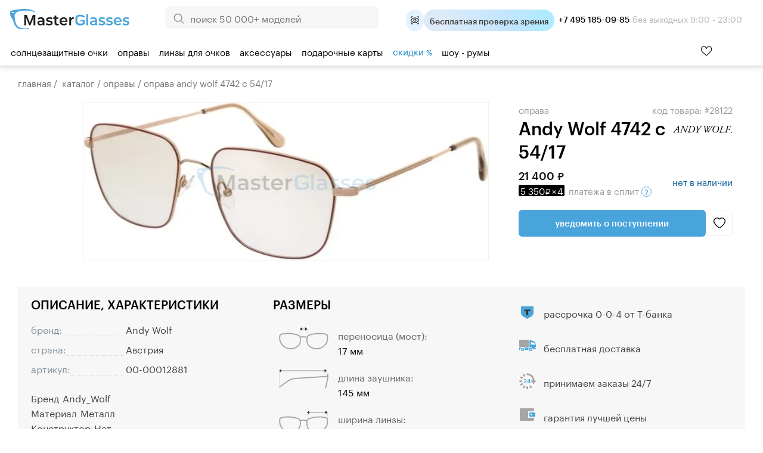

--- FILE ---
content_type: text/html; charset=windows-1251
request_url: https://masterglasses.ru/catalog/glasses_frames/item_28122.html
body_size: 51310
content:
<!DOCTYPE html>
<html lang="ru" id="html_id">
<head>
	<meta http-equiv="Content-Type" content="text/html;charset=windows-1251">
	<title>Оправа Andy Wolf 4742 c 54/17 - купить в оптике MasterGlasses</title>
	<meta name="keywords" content="Оправа Andy Wolf 4742 c 54/17 - купить в оптике Мастерглассес. У нас большой ассортимент моделей от ведущих мировых брендов, только оригинальная продукция, гарантия низких цен. Салоны в Москве и Санкт-Петербурге. Бесплатная доставка по России от 3000 руб.">
	<meta name="description" content="Оправа Andy Wolf 4742 c 54/17 - купить в оптике Мастерглассес. У нас большой ассортимент моделей от ведущих мировых брендов, только оригинальная продукция, гарантия низких цен. Салоны в Москве и Санкт-Петербурге. Бесплатная доставка по России от 3000 руб.">

	<link rel="shortcut icon" href="/favicon_new_g.svg?1" type="image/svg+xml">
	<link rel="icon" href="/favicon_new_g.svg?1" type="image/svg+xml">
<link rel="manifest" href="/site.webmanifest?v=3">
<link rel="mask-icon" href="/safari-pinned-tab.svg?v=3" color="#5bbad5">
<meta name="apple-mobile-web-app-title" content="MasterGlasses">
<meta name="application-name" content="MasterGlasses">
<meta name="theme-color" content="#ffffff">
<meta name="msapplication-TileColor" content="#ffffff">

	<link rel="preconnect" href="https://mc.yandex.ru">
	<link rel="preconnect" href="https://code.jivosite.com">
	<link rel="preconnect" href="https://node-ya12.jivosite.com">
	<link rel="preconnect" href="https://code-ya.jivosite.com">
	<link rel="preconnect" href="https://static.fittingbox.com">
	<link rel="preload" href="/fonts/Graphik-Regular-Web.woff2" as="font" type="font/woff2" crossorigin>
	<link rel="preload" href="/fonts/Graphik-Medium-Web.woff2" as="font" type="font/woff2" crossorigin>
		<link rel="preload" as="script" href="/js/bundle.js?1769026831">
	<link rel="preload" as="script" href="/js/searchbooster_data.js?1766735474">
	<link rel="preload" as="style" href="/templates/style_newitem.css?1767118561">
	<link rel="preload" as="style" href="/templates/searchbooster.css?1730393766">
	<link rel="stylesheet" href="/templates/style_newitem.css?1767118561" type="text/css">
	<link rel="stylesheet" href="/templates/print.css" type="text/css" media="print">
	<link rel="alternate" type="application/rss+xml" title="MasterGlasses" href="https://masterglasses.ru/blog/rss/">
	<link rel="image_src" href="https://masterglasses.ru/icons/logo_header.svg"/>
	
	<meta property="og:type" content="website">
	<meta property="og:site_name" content="MasterGlasses">
	<meta property="og:title" content="Оправа Andy Wolf 4742 c 54/17 - купить в оптике MasterGlasses">
	<meta name="twitter:title" content="Оправа Andy Wolf 4742 c 54/17 - купить в оптике MasterGlasses"/>
	<meta property="og:description" content="Оправа Andy Wolf 4742 c 54/17 - купить в оптике Мастерглассес. У нас большой ассортимент моделей от ведущих мировых брендов, только оригинальная продукция, гарантия низких цен. Салоны в Москве и Санкт-Петербурге. Бесплатная доставка по России от 3000 руб.">
	<meta name="twitter:description" content="Оправа Andy Wolf 4742 c 54/17 - купить в оптике Мастерглассес. У нас большой ассортимент моделей от ведущих мировых брендов, только оригинальная продукция, гарантия низких цен. Салоны в Москве и Санкт-Петербурге. Бесплатная доставка по России от 3000 руб."/>
	<meta property="og:url" content="https://masterglasses.ru">
	<meta property="og:locale" content="ru_RU">
	
	<meta property="og:image" content="https://masterglasses.ru/catalog_imgs/very_big/img_562519.jpg" />
	<meta name="twitter:image" content="https://masterglasses.ru/catalog_imgs/very_big/img_562519.jpg" />
	
	<script src="/js/jsn.min.js" async></script>
		<script>
		var on_load_called=false;
		var on_dom_ready_called=false;
		var on_load=function (func){if(on_load_called)return func();window.addEventListener?window.addEventListener('load', func, false):window.attachEvent('onload', func);};
		var on_dom_ready=function (func){if(on_dom_ready_called)return func();window.addEventListener?document.addEventListener('DOMContentLoaded', func):window.attachEvent('onload', func);};
		var price_item=[];
		on_dom_ready(function(){on_dom_ready_called=true;});
		on_load(function(){on_load_called=true;});
		var price_item=[],path_item=[],color={},catalog_items_array=[];
		var user_real_discount=0;
		var user_orders_sum=0;
		var cart_price_all=0;
		var discounts={50000:20,35000:18,25000:15,22000:14,20000:12,18000:10,15000:8,12000:7,10000:5,7000:3,5000:2};
		var discount_values=[50000,35000,25000,22000,20000,18000,15000,12000,10000,7000,5000];
		var initial_user_discount=0;
		var touchOS = ('ontouchstart' in document.documentElement) ? true : false;
		// sentry, lazy load  для обработки яваскриптовых ошибок
		(function(c,u,v,n,p,e,z,A,w){function k(a){if(!x){x=!0;var l=u.getElementsByTagName(v)[0],d=u.createElement(v);d.src=A;d.crossorigin='anonymous';d.addEventListener('load',function(){try{c[n]=r;c[p]=t;var b=c[e],d=b.init;b.init=function(a){for(var b in a)Object.prototype.hasOwnProperty.call(a,b)&&(w[b]=a[b]);d(w);};B(a,b);}catch(g){console.error(g);}});l.parentNode.insertBefore(d,l);}}function B(a,l){try{for(var d=m.data,b=0;b<a.length;b++)if('function'===typeof a[b])a[b]();var e=!1,g=c.__SENTRY__;'undefined'!==
typeof g&&g.hub&&g.hub.getClient()&&(e=!0);g=!1;for(b=0;b<d.length;b++)if(d[b].f){g=!0;var f=d[b];!1===e&&'init'!==f.f&&l.init();e=!0;l[f.f].apply(l,f.a);}!1===e&&!1===g&&l.init();var h=c[n],k=c[p];for(b=0;b<d.length;b++)d[b].e&&h?h.apply(c,d[b].e):d[b].p&&k&&k.apply(c,[d[b].p]);}catch(C){console.error(C);}}for(var f=!0,y=!1,q=0;q<document.scripts.length;q++)if(-1<document.scripts[q].src.indexOf(z)){f='no'!==document.scripts[q].getAttribute('data-lazy');break;}var x=!1,h=[],m=function(a){(a.e||a.p||a.f&&
-1<a.f.indexOf('capture')||a.f&&-1<a.f.indexOf('showReportDialog'))&&f&&k(h);m.data.push(a);};m.data=[];c[e]=c[e]||{};c[e].onLoad=function(a){h.push(a);f&&!y||k(h);};c[e].forceLoad=function(){y=!0;f&&setTimeout(function(){k(h);});};'init addBreadcrumb captureMessage captureException captureEvent configureScope withScope showReportDialog'.split(' ').forEach(function(a){c[e][a]=function(){m({f:a,a:arguments});};});var r=c[n];c[n]=function(a,e,d,b,f){m({e:[].slice.call(arguments)});r&&r.apply(c,arguments);};
var t=c[p];c[p]=function(a){m({p:a.reason});t&&t.apply(c,arguments);};f||setTimeout(function(){k(h);});})(window,document,'script','onerror','onunhandledrejection','Sentry','de311222f3dd4f1398dc72dcdf518eea','/js/sentry_bundle.js',{'dsn':'https://whatever@masterglasses.ru/custom/sentry.html?/555'});

//{'dsn':'https://de311222f3dd4f1398dc72dcdf518eea@sentry.io/1493432'}
		
		var split_widgets = split_widgets || [];
	</script>
	
<script src="/js/bundle.js?1769026831" charset="windows-1251"></script><script src="/js/searchbooster_data.js?1766735474" async defer charset="windows-1251"></script><meta name="format-detection" content= "telephone=no">
<link rel="canonical" id="bough_canonical_url" href="https://masterglasses.ru/catalog/glasses_frames/item_28122.html">

</head>
<body class="body_action_catalog" id="masterglasses">
	<!-- Yandex.Metrika counter -->
<script type="text/javascript" >
   (function(m,e,t,r,i,k,a){m[i]=m[i]||function(){(m[i].a=m[i].a||[]).push(arguments)};
   m[i].l=1*new Date();k=e.createElement(t),a=e.getElementsByTagName(t)[0],k.async=1,k.src=r,a.parentNode.insertBefore(k,a)})
   (window, document, "script", "https://mc.yandex.ru/metrika/tag.js", "ym");

   ym(45964878, "init", {
        clickmap:true,
        trackLinks:true,
        accurateTrackBounce:true,
        webvisor:true,
        trackHash:true,
        ecommerce:"dataLayer"
   });
</script>
<noscript><div><img src="https://mc.yandex.ru/watch/45964878" style="position:absolute; left:-9999px;" alt="" /></div></noscript>
<!-- /Yandex.Metrika counter -->

<!-- Global site tag (gtag.js) - Google Analytics -->
<script async src="https://www.googletagmanager.com/gtag/js?id=UA-105655295-1"></script>
<script>
  window.dataLayer = window.dataLayer || [];
  function gtag(){dataLayer.push(arguments);}
  window.gtag && gtag('js', new Date());

  window.gtag && gtag('config', 'UA-105655295-1');
</script>

<!-- Top.Mail.Ru counter -->
<script type="text/javascript">
var _tmr = window._tmr || (window._tmr = []);
_tmr.push({id: "3370256", type: "pageView", start: (new Date()).getTime()});
(function (d, w, id) {
  if (d.getElementById(id)) return;
  var ts = d.createElement("script"); ts.type = "text/javascript"; ts.async = true; ts.id = id;
  ts.src = "https://top-fwz1.mail.ru/js/code.js";
  var f = function () {var s = d.getElementsByTagName("script")[0]; s.parentNode.insertBefore(ts, s);};
  if (w.opera == "[object Opera]") { d.addEventListener("DOMContentLoaded", f, false); } else { f(); }
})(document, window, "tmr-code");
</script>
<noscript><div><img src="https://top-fwz1.mail.ru/counter?id=3370256;js=na" style="position:absolute;left:-9999px;" alt="Top.Mail.Ru" /></div></noscript>
<!-- /Top.Mail.Ru counter -->

<script async defer src="/js/searchbooster_tracker.js"></script>

	<style type="text/css"> body#masterglasses {background-position:100% 160px;background-size:cover ;background-repeat:no-repeat;}</style>
	
	<div id="all">
	
	<script>
	function copy_text(){
		var text = "MASTER11";
		navigator.clipboard.writeText(text).then(function() {
			console.log('Async: Copying to clipboard was successful!');
			ebi('copy_text_holder').innerHTML='Ваш код скопирован. Используйте его в корзине. <a href="/catalog/" style="color:white;">Начать шоппинг</a>';
			if(ebi('copy_text_holder_mobile'))
				ebi('copy_text_holder_mobile').innerHTML=ebi('copy_text_holder').innerHTML+'<div class="close_button" onclick="close_top_page_promo();"></div>';
		}, function(err) {
			console.error('Async: Could not copy text: ', err);
		});
	}
	</script>
	<a name="top" href="#" style="text-decoration: none;"></a>
	<div id="top_nav">
		<div class="wrapper_content">
			<div id="city" style="position:absolute;top:20px;left:30px;color:#A5A5A5;">
			<img src="/icons/icon_pin.svg" alt=""/> 			</div>
			<ul id="top_menu">
			
				<li ><a href="/showroom/">Шоу-румы</a></li>
				<li ><a href="/about.html">О нас</a></li>
				<li ><a href="/payment.html">Оплата</a></li>
				<li ><a href="/delivery.html">Доставка</a></li>
				<li ><a href="/guarantee.html">Гарантия</a></li>
				<li ><a href="/blog/">Блог</a></li>
			</ul>
			
			<div id="header_widgets">
				
	<a id="widget_compare" href="/compare/" title="Сравнить товары">
		<div class="header_widget_wrapper">
			<div class="icon_empty"></div>
			<div class="widget_count" style="d1isplay:none">0</div> тов.
		</div>
y /a
	<a id="widget_desire" href="/desire/" title="Избранные товары">
		<div class="header_widget_wrapper">
			<div class="icon_empty"></div>
			<div class="widget_count" style="d1isplay:none">0</div> тов.
		</div>
	</a>
			</div>

			<div id="korzinka">
				<span id="cart_place" class="cart_place">
			<a href="https://masterglasses.ru/cart/">Корзина&nbsp;пуста</a>
		</span>
			</div>

		</div>
	</div>

	<div id="adaptive_space_for_header"></div>
	<div id="adaptive_header">
		
		
		<div class="adaptive_menu_icon" onclick="toggle_adaptive_menu();">
			<span></span>
			<span></span>
			<span></span>
		</div>
		<div class="adaptive_search_icon" onclick="toggle_adaptive_search();"><img loading="lazy" width="40" height="40" src="/icons/icon_search_newblue.svg" alt="Искать">
		</div>
		<div class="adaptive_phones_icon" onclick="toggle_adaptive_phones();">
		</div>

		<a href="/desire/" class="adaptive_wishlist_icon" title="Избранное">
			<img width="20" height="18" src="/icons/icon_wishlist_newblue.svg" alt="Избранное">
                        <div class="widget_count" style="display:none">0</div>
		</a>
		<div id="mobile_phones_holder">
			<div id="adaptive_phones_holder">
				<div class="li_tel tel_margin_bottom">
					<a href="tel:+74951850985" class="">+7 495 185-09-85</a><div class="phone_desc">9:00 - 23:00 без&nbsp;выходных</div>
				</div>
				<div class="li_tel">
					<a href="tel:+78003011169">+7 800 301-11-69</a><div class="phone_desc">Звонок бесплатный</div>
				</div>
				<br><a href="https://t.me/MasterGlassesChat"><img src="/icons/new/icon_telegram.svg" title="Telegram"> Напишите нам в телеграм</a>
			</div>
		</div>


		<a name="alternate_logo" href="/">
			<div id="adaptive_logo"></div>
		</a>
		<div id="mobile_search_form" style="display: none;">
			<form method="GET" action="/search/">
				<input id="mobile_search_input" name="txt" class="suggest_item" autocomplete="off" value="" placeholder="Поиск по сайту">
				<input type="image" name="find" id="search_icon" src="/icons/icon_search_newblue.svg" alt="Искать" class="find_button">
    				<div class="close_search" onclick="toggle_adaptive_search();"></div>
			</form>
		</div>
		<ul class="user_list top_login_form">
			<li class="title_user" style="list-style: none;">
			<span class="header_user_title">
				<img loading="lazy" src="/icons/icon_user_newblue.svg" alt="" width="20" height="20">
				<img loading="lazy" style="margin-bottom: -1px;" src="/icons/icon_down_arrow_newblue.svg" alt="" width="20" height="20">
			</span>
			<div class="user_div_menu">
				<ul id="user_menu">
					<li><a href="/order/">Мои заказы</a></li>
					<li><a href="/user_info/">Мои данные</a></li>
					<li><a href="/recipe/">Мой рецепт</a></li>
				<li><a href="/login/phone.html">Войти</a></li><li><a href="/register/">Регистрация</a></li>
				</ul>
			</div>
			</li>
		</ul>
		<a href="/cart/"><div id="adaptive_cart"><b class="cart_count" style="display:none;"></b></div></a>

		<div class="holder_widgets">
		<div id="adaptive_subcats"></div>
		</div>
		<div class="cart_add_mess"></div>
	</div>
		<div id="space_for_header"></div>
	<div id="header" class="floating_header" style="">
		<div class="wrapper_content" style="margin-top:-10px;">
			<div id="logo">
				<a href="/"><img src="/icons/logo_new_header.svg?" style="max-width:100%;" alt=""/></a>
			</div>

			<div id="yandex_reviews">
				<a href="https://yandex.ru/profile/75889454645">
				<img src="/icons/icon_header_yandex_score.svg" alt=""> 2400+ отзывов
				</a>

			</div>

                        <div id="phones_holder_new">
			<b>+7 495 185-09-85</b>  без выходных 9:00 - 23:00
			</div>

			<div id="search_form" style="margin-left:auto;margin-right:auto;">
			<form method="GET" action="/search/">
				<input type="image" name="find" src="/icons/icon_search.svg" alt="Искать" class="find_button">
				<input name="txt" class="suggest_item" autocomplete="off" value="" placeholder="поиск 50 000+ моделей">
				</form>
			</div>


			<div id="phones_holder" style="position:absolute;left:0;top:0;">
				<table id="phones" style="margin:10px 0px 0 25px;"><tr>
						<td>
							<a class="phone" href="tel:+78003011169">+7 800 301-11-69</a>
                                                        <div class="phone_desc">Звонок бесплатный</div>
						</td>
						<td>
							<a class="phone " href="tel:+74951850985">+7 495 185-09-85</a>
                                                        <div class="phone_desc">9:00 - 23:00 без&nbsp;выходных</div>
						</td>
				</tr>
				<tr>
					<td colspan="2">
					<div style="display:flex;justify-content:space-evenly;align-items:center;">
					<a rel="noreferrer" href="https://yandex.ru/profile/75889454645" style="display:flex;flex-direction:column;">
						<img src="/icons/icon_market_logo.svg" alt="" style="width:73px;height:14px;"  alt="Читайте отзывы покупателей и оценивайте качество магазина на Яндекс.Маркете" >
						<img src="/icons/icon_market_5_stars.svg" alt="" style="width:73px;height:14px;">
					</a>
					<a class="market_reviews_link" rel="noreferrer" target="_blank" href="https://yandex.ru/profile/75889454645">Отзывы о магазине</a></td>
					</div>
				</tr>
				</table>
			</div>
			<div id="free_delivery_new">
			
				<div class="flex" title="Записаться">
				<div class="icon_doctor_appointment ms_booking"></div>
				<div class="text_doctor_appointment ms_booking"><b>бесплатная проверка зрения</b> <span>в наших шоу-румах</span></div>
                                </div>
							</div>
			<div id="some_actions">
				<a href="https://t.me/MasterGlassesChat">
                                        <span class="icon_header icon_header_telegram" title="Telegram"></span>
				</a>
				<div id="phone_menu_holder">
					<a href="tel:+74951850985">
	                                        <span class="icon_header icon_header_phone" title="Телефон +74951850985"></span>
					</a>
					<ul>
						<li>
							<a class="phone" href="tel:+78003011169">+7 800 301-11-69</a>
                                                        <div class="phone_desc">Звонок бесплатный</div>
						</li>
						<li>
							<a class="phone " href="tel:+74951850985">+7 495 185-09-85</a>
                                                        <div class="phone_desc">9:00 - 23:00 без&nbsp;выходных</div>
						</li>
					</ul>
				</div>
				<a id="widget_desire_new" href="/desire/" title="Избранное">
					<b class="widget_count" style="display:none;"></b>
				</a>
				<a href="/cart/" style="position:relative;" id="new_cart_count" title="Корзина">
				<b class="cart_count" style="display:none;"></b>
    					<span class="icon_header icon_header_cart"></span>
				</a>
    				<div class="title_user_new" title="Профиль и заказы">
					<a href="/order/">
                                        	<span class="icon_header icon_header_user"></span>
					</a>
					<div class="user_div_menu">
						<ul id="user_menu">
							<li><a href="/order/">Мои заказы</a></li>
							<li><a href="/user_info/">Мои данные</a></li>
							<li><a href="/recipe/">Мой рецепт</a></li>
						<li><a href="/login/phone.html">Войти</a></li><li><a href="/register/">Регистрация</a></li>
						</ul>
					</div>
    				</div>
				<div class="cart_add_mess"></div>
			</div>
			<table class="head_table">
				<tr>

					<td></td>

				</tr>
			</table>
		</div>

		<div id="float_menu_holder">
			<nav role="navigation">
				<table id="main_menu">
				<tr>
				<td data-thisid="1" class="main_menu_td" id="main_menu_td_1"><div class="menu_area_layer"><a href="/catalog/sunglasses/">Солнцезащитные очки<div class="arrow_show"></div></a></div></td><td data-thisid="2" class="main_menu_td" id="main_menu_td_2"><div class="menu_area_layer"><a href="/catalog/glasses_frames/">Оправы<div class="arrow_show"></div></a></div></td><td data-thisid="3" class="main_menu_td" id="main_menu_td_3"><div class="menu_area_layer"><a href="/catalog/spectacle_lenses/">Линзы для&nbsp;очков<div class="arrow_show"></div></a></div></td><td data-thisid="5" class="main_menu_td" id="main_menu_td_5"><div class="menu_area_layer"><a href="/catalog/accessories/">Аксессуары<div class="arrow_show"></div></a></div></td><td data-thisid="66" class="main_menu_td" id="main_menu_td_66"><div class="menu_area_layer"><a href="/gift_cards/">Подарочные карты<div class="arrow_show"></div></a></div></td><td data-thisid="107" class="main_menu_td" id="main_menu_td_107"><div class="menu_area_layer"><a href="/sale/"><span style="color:#e62200;color:var(--medium-blue);">скидки <span style="font-size:88%">%</span></span><div class="arrow_show"></div></a></div></td><td data-thisid="108" class="main_menu_td" id="main_menu_td_108"><div class="menu_area_layer"><a href="/showroom/">шоу - румы<div class="arrow_show"></div></a></div></td>				<td id="search_form_holder" style="text-align:left;">

				</td>
				</tr>
				</table>
			</nav>
		</div>

			
<div class="popfirst" id="menu_subcat_1">
<div class="bb" id="nd_submenu_1">
	<a class="show_all_button" href="/catalog/sunglasses/">Смотреть всё</a>
	<div class="vendor_group">
		<b>Форма оправы:</b>
	
			<a class="ml" href="/catalog/sunglasses/?filter_item_fields[1][wOLo4PLu8A%3D%3D]=1"><span class="icon_frame_shape icon_frame_shape_aviator"></span>Авиатор</a>
			<a class="ml" href="/catalog/sunglasses/?filter_item_fields[1][we7r%2FPjo5Q%3D%3D]=1"><span class="icon_frame_shape icon_frame_shape_bolshie"></span>Большие</a>
			<a class="ml" href="/catalog/sunglasses/?filter_item_fields[1][wfDu8%2Bvg6e3l8Ps%3D]=1"><span class="icon_frame_shape icon_frame_shape_broulajneri"></span>Броулайнеры</a>
			<a class="ml" href="/catalog/sunglasses/?filter_item_fields[1][wv3p9OXw5fA%3D]=1"><span class="icon_frame_shape icon_frame_shape_vejferer"></span>Вэйферер</a>
			<a class="ml" href="/catalog/sunglasses/?filter_item_fields[1][w%2B7w7e7r%2B%2Bbt%2B%2BUg7ODx6ug%3D]=1"><span class="icon_frame_shape icon_frame_shape_gornolijnie_maski"></span>Горнолыжные маски</a>
			<a class="ml" href="/catalog/sunglasses/?filter_item_fields[1][yuLg5PDg8u375Q%3D%3D]=1"><span class="icon_frame_shape icon_frame_shape_kvadratnie"></span>Квадратные</a>
			<a class="ml" href="/catalog/sunglasses/?filter_item_fields[1][yuvo7%2B7t%2Bw%3D%3D]=1"><span class="icon_frame_shape icon_frame_shape_kliponi"></span>Клипоны</a>
			<a class="ml" href="/catalog/sunglasses/?filter_item_fields[1][yu744Pfo6SDj6%2BDn]=1"><span class="icon_frame_shape icon_frame_shape_koshachij_glaz"></span>Кошачий глаз</a>
			<a class="ml" href="/catalog/sunglasses/?filter_item_fields[1][yvDz4%2Bv75Q%3D%3D]=1"><span class="icon_frame_shape icon_frame_shape_kruglie"></span>Круглые</a>
			<a class="ml" href="/catalog/sunglasses/?filter_item_fields[1][zO7t7uvo7efg]=1"><span class="icon_frame_shape icon_frame_shape_monolinza"></span>Монолинза</a>
			<a class="ml" href="/catalog/sunglasses/?filter_item_fields[1][zuLg6%2Fzt%2B%2BU%3D]=1"><span class="icon_frame_shape icon_frame_shape_ovalnie"></span>Овальные</a>
			<a class="ml" href="/catalog/sunglasses/?filter_item_fields[1][z%2FD%2F7O7z4%2B7r%2FO375Q%3D%3D]=1"><span class="icon_frame_shape icon_frame_shape_pryamougolnie"></span>Прямоугольные</a>
			<a class="ml" href="/catalog/sunglasses/?filter_item_fields[1][0e%2Fu8PLo4u375Q%3D%3D]=1"><span class="icon_frame_shape icon_frame_shape_sportivnie"></span>Спортивные</a>
			<a class="ml" href="/catalog/sunglasses/?filter_item_fields[1][0%2Bfq6OU%3D]=1"><span class="icon_frame_shape icon_frame_shape_uzkie"></span>Узкие</a>
	</div>
	<div class="vendor_group">
		<b>Тип оправы:</b>
	
			<a class="ml" href="/catalog/sunglasses/?filter_item_fields[58][weXn7uHu5Oru4vvl]=1"><span class="icon_frame_type icon_frame_type_bezobodkovie"></span>Безободковые</a>
			<a class="ml" href="/catalog/sunglasses/?filter_item_fields[58][zuHu5Oru4vvl]=1"><span class="icon_frame_type icon_frame_type_obodkovie"></span>Ободковые</a>
			<a class="ml" href="/catalog/sunglasses/?filter_item_fields[58][z%2B7r8%2B7h7uTq7uL75Q%3D%3D]=1"><span class="icon_frame_type icon_frame_type_poluobodkovie"></span>Полуободковые</a> <br /><b>Пол:</b>
			<a class="ml" href="/catalog/sunglasses/?filter_item_fields[65][zPPm8ero5Q%3D%3D]=1"><span class="icon_frame_gender icon_frame_gender_mujskie"></span>Мужские</a>
			<a class="ml" href="/catalog/sunglasses/?filter_item_fields[65][xuXt8ero5Q%3D%3D]=1"><span class="icon_frame_gender icon_frame_gender_jenskie"></span>Женские</a>
			<a class="ml" href="/catalog/sunglasses/?filter_item_fields[65][xOXy8ero5Q%3D%3D]=1"><span class="icon_frame_gender icon_frame_gender_detskie"></span>Детские</a>
	 	<br /><b>Онлайн примерка:</b>
	        <a class="icon_vto_holder" href="/catalog/sunglasses/?filter_fitting_vto%5B1%5D=1"><span class="icon_vto">Попробуйте очки онлайн</span>

		</a>
		<br /><br /><b>Поиск по брендам:</b>
                <br /><input type="search" class="vendor_search" id="vendor_search_1" placeholder="Введите бренд">
	</div>
	<div class="vendor_group menu_vendors_scroll_holder">
		<div class="arrow_blue_left" onclick="vlist_move(1,0);"></div>
		<div class="arrow_blue_right" onclick="vlist_move(1,1);"></div>
	<div id="vendor_group_holder_1">
	<div id="vendor_group_1">
	<div class="vendor_suggest_group"></div>
	<div class="vendor_nine_group">
	
			<a class="vendor_box" title="Polaroid" href="/catalog/sunglasses/polaroid.html" style="background-image:url(/images/brends/polaroid.orig.svg);">&nbsp;</a>
			<a class="vendor_box" title="Marc Jacobs" href="/catalog/sunglasses/marc_jacobs.html" style="background-image:url(/images/brends/marc_jacobs.orig.svg);">&nbsp;</a>
			<a class="vendor_box" title="Carrera" href="/catalog/sunglasses/carrera.html" style="background-image:url(/images/brends/carrera.orig.svg);">&nbsp;</a>
			<a class="vendor_box" title="David Beckham" href="/catalog/sunglasses/david_beckham.html" style="background-image:url(/images/brends/david_beckham.orig.svg);">&nbsp;</a>
			<a class="vendor_box" title="Ray-Ban" href="/catalog/sunglasses/ray-ban.html" style="background-image:url(/images/brends/ray-ban.orig.svg);">&nbsp;</a>
			<a class="vendor_box" title="Silhouette" href="/catalog/sunglasses/silhouette.html" style="background-image:url(/images/brends/silhouette.orig.svg);">&nbsp;</a>
			<a class="vendor_box" title="Hugo Boss" href="/catalog/sunglasses/hugo_boss.html" style="background-image:url(/images/brends/hugo_boss.orig.svg);">&nbsp;</a>
			<a class="vendor_box" title="HUGO" href="/catalog/sunglasses/hugo.html" style="background-image:url(/images/brends/hugo.svg);">&nbsp;</a>
			<a class="vendor_box" title="Miu miu" href="/catalog/sunglasses/miu_miu.html" style="background-image:url(/images/brends/miu_miu.orig.svg);">&nbsp;</a>
			<a class="vendor_box" title="INVU" href="/catalog/sunglasses/invu.html" style="background-image:url(/images/brends/invu.orig.svg);">&nbsp;</a>
			<a class="vendor_box" title="Guess" href="/catalog/sunglasses/guess.html" style="background-image:url(/images/brends/guess.orig.svg);">&nbsp;</a>
			<a class="vendor_box" title="Prada" href="/catalog/sunglasses/prada_.html" style="background-image:url(/images/brends/prada.orig.svg);">&nbsp;</a>
			<a class="vendor_box" title="Carolina Herrera" href="/catalog/sunglasses/carolina_herrera.html" style="background-image:url(/images/brends/carolina_herrera.orig.svg);">&nbsp;</a>
			<a class="vendor_box" title="Ana Hickmann" href="/catalog/sunglasses/ana_hickmann.html" style="background-image:url(/images/brends/ana_hickmann.orig.svg);">&nbsp;</a>
			<a class="vendor_box" title="Armani exchange" href="/catalog/sunglasses/armani_exchange.html" style="background-image:url(/images/brends/armani_exchange.orig.svg);">&nbsp;</a>
			<a class="vendor_box" title="GUCCI" href="/catalog/sunglasses/gucci.html" style="background-image:url(/images/brends/gucci.orig.svg);">&nbsp;</a>
			</div><div class="vendor_nine_group" style="display:none;">
			<a class="vendor_box" title="Oakley" href="/catalog/sunglasses/oakley.html" style="background-image:url(/images/brends/oakley.orig.svg);">&nbsp;</a>
			<a class="vendor_box" title="MEXX" href="/catalog/sunglasses/mexx.html" style="background-image:url(/images/brends/mexx.orig.svg);">&nbsp;</a>
			<a class="vendor_box" title="Dsquared2" href="/catalog/sunglasses/dsquared2.html" style="background-image:url(/images/brends/dsquared2.orig.svg);">&nbsp;</a>
			<a class="vendor_box" title="Versace" href="/catalog/sunglasses/versace.html" style="background-image:url(/images/brends/versace.orig.svg);">&nbsp;</a>
			<a class="vendor_box" title="Vogue" href="/catalog/sunglasses/vogue.html" style="background-image:url(/images/brends/vogue.orig.svg);">&nbsp;</a>
			<a class="vendor_box" title="Saint Laurent" href="/catalog/sunglasses/saint_laurent.html" style="background-image:url(/images/brends/saint_laurent.orig.svg);">&nbsp;</a>
			<a class="vendor_box" title="Cazal" href="/catalog/sunglasses/cazal.html" style="background-image:url(/images/brends/cazal.orig.svg);">&nbsp;</a>
			<a class="vendor_box" title="Trussardi" href="/catalog/sunglasses/trussardi.html" style="background-image:url(/images/brends/trussardi.orig.svg);">&nbsp;</a>
			<a class="vendor_box" title="Police" href="/catalog/sunglasses/police.html" style="background-image:url(/images/vendors_tm/236.jpg);">&nbsp;</a>
			<a class="vendor_box" title="Furla" href="/catalog/sunglasses/furla.html" style="background-image:url(/images/vendors_tm/233.jpg);">&nbsp;</a>
			<a class="vendor_box" title="Enni Marco" href="/catalog/sunglasses/enni_marco.html" style="background-image:url(/images/brends/enni_marco.orig.svg);">&nbsp;</a>
			<a class="vendor_box" title="Polar" href="/catalog/sunglasses/polar.html" style="background-image:url(/images/vendors_tm/528.jpg);">&nbsp;</a>
			<a class="vendor_box" title="Jaguar" href="/catalog/sunglasses/jaguar.html" style="background-image:url(/images/brends/jaguar.orig.svg);">&nbsp;</a>
			<a class="vendor_box" title="MAX &amp; Co." href="/catalog/sunglasses/max_co.html" style="background-image:url(/images/brends/max_ampamp_co_.orig.svg);">&nbsp;</a>
			<a class="vendor_box" title="Prada linea rossa" href="/catalog/sunglasses/prada_linea_rossa.html" style="background-image:url(/images/brends/prada_linea_rossa.orig.svg);">&nbsp;</a>
			<a class="vendor_box" title="Megapolis" href="/catalog/sunglasses/megapolis.html" style="background-image:url(/images/brends/megapolis.orig.svg);">&nbsp;</a>
			</div><div class="vendor_nine_group" style="display:none;">
			<a class="vendor_box" title="Burberry" href="/catalog/sunglasses/burberry.html" style="background-image:url(/images/brends/burberry.orig.svg);">&nbsp;</a>
			<a class="vendor_box" title="MAXMARA" href="/catalog/sunglasses/max_mara.html" style="background-image:url(/images/brends/maxmara.orig.svg);">&nbsp;</a>
			<a class="vendor_box" title="Emporio Armani" href="/catalog/sunglasses/emporio_armani.html" style="background-image:url(/images/brends/emporio_armani.orig.svg);">&nbsp;</a>
			<a class="vendor_box" title="Dackor" href="/catalog/sunglasses/dackor.html" style="background-image:url(/images/brends/dackor.orig.svg);">&nbsp;</a>
			<a class="vendor_box" title="Tom Ford" href="/catalog/sunglasses/tom_ford.html" style="background-image:url(/images/brends/tom_ford.orig.svg);">&nbsp;</a>
			<a class="vendor_box" title="Roy Robson" href="/catalog/sunglasses/roy_robson.html" style="background-image:url(/images/brends/roy_robson.orig.svg);">&nbsp;</a>
			<a class="vendor_box" title="T-Charge" href="/catalog/sunglasses/t-charge.html" style="background-image:url(/images/brends/t-charge.orig.svg);">&nbsp;</a>
			<a class="vendor_box" title="Persol" href="/catalog/sunglasses/persol.html" style="background-image:url(/images/brends/persol.orig.svg);">&nbsp;</a>
			<a class="vendor_box" title="Etnia Barcelona" href="/catalog/sunglasses/etnia_barcelona.html" style="background-image:url(/images/brends/etnia_barcelona.orig.svg);">&nbsp;</a>
			<a class="vendor_box" title="William Morris" href="/catalog/sunglasses/william_morris.html" style="background-image:url(/images/brends/william_morris.orig.svg);">&nbsp;</a>
			<a class="vendor_box" title="BALDININI" href="/catalog/sunglasses/baldinini.html" style="background-image:url(/images/brends/baldinini.orig.svg);">&nbsp;</a>
			<a class="vendor_box" title="Carolina Lemke" href="/catalog/sunglasses/carolina_lemke.html" style="background-image:url(/images/vendors_tm/611.jpg);">&nbsp;</a>
			<a class="vendor_box" title="Montblanc" href="/catalog/sunglasses/montblanc.html" style="background-image:url(/images/vendors_tm/91.jpg);">&nbsp;</a>
			<a class="vendor_box" title="ZILLI" href="/catalog/sunglasses/zilli.html" style="background-image:url(/images/vendors_tm/326.jpg);">&nbsp;</a>
			<a class="vendor_box" title="Bulget" href="/catalog/sunglasses/bulget.html" style="background-image:url(/images/brends/bulget.orig.svg);">&nbsp;</a>
			<a class="vendor_box" title="Ic! Berlin" href="/catalog/sunglasses/ic_berlin.html" style="background-image:url(/images/brends/ic_berlin.orig.svg);">&nbsp;</a>
			</div><div class="vendor_nine_group" style="display:none;">
			<a class="vendor_box" title="Blumarine" href="/catalog/sunglasses/blumarine.html" style="background-image:url(/images/brends/blumarine.orig.svg);">&nbsp;</a>
			<a class="vendor_box" title="Maui Jim" href="/catalog/sunglasses/maui_jim.html" style="background-image:url(/images/vendors_tm/621.jpg);">&nbsp;</a>
			<a class="vendor_box" title="Valentin Yudashkin" href="/catalog/sunglasses/valentin_yudashkin.html" style="background-image:url(/images/vendors_tm/109.jpg);">&nbsp;</a>
			<a class="vendor_box" title="Davidoff" href="/catalog/sunglasses/davidoff.html" style="background-image:url(/images/vendors_tm/30.jpg);">&nbsp;</a>
			<a class="vendor_box" title="Mario Rossi" href="/catalog/sunglasses/mario_rossi.html" style="background-image:url(/images/brends/mario_rossi.orig.svg);">&nbsp;</a>
			<a class="vendor_box" title="Yalea" href="/catalog/sunglasses/yalea.html" style="background-image:url(/images/vendors_tm/406.jpg);">&nbsp;</a>
			<a class="vendor_box" title="Linda Farrow" href="/catalog/sunglasses/linda_farrow.html" style="background-image:url(/images/brends/linda_farrow.orig.svg);">&nbsp;</a>
			<a class="vendor_box" title="Missoni" href="/catalog/sunglasses/missoni.html" style="background-image:url(/images/brends/missoni.orig.svg);">&nbsp;</a>
			<a class="vendor_box" title="TATTVA" href="/catalog/sunglasses/tattva.html" style="background-image:url(/images/vendors_tm/506.jpg);">&nbsp;</a>
			<a class="vendor_box" title="Dolce &amp; Gabbana" href="/catalog/sunglasses/dolce_gabbana.html" style="background-image:url(/images/brends/dolce_ampamp_gabbana.orig.svg);">&nbsp;</a>
			<a class="vendor_box" title="Balenciaga" href="/catalog/sunglasses/balenciaga.html" style="background-image:url(/images/brends/balenciaga.svg);">&nbsp;</a>
			<a class="vendor_box" title="Philipp Plein" href="/catalog/sunglasses/philipp_plein.html" style="background-image:url(/images/vendors_tm/416.jpg);">&nbsp;</a>
			<a class="vendor_box" title="Eyepetizer" href="/catalog/sunglasses/eyepetizer.html" style="background-image:url(/images/brends/eyepetizer.orig.svg);">&nbsp;</a>
			<a class="vendor_box" title="BENETTON" href="/catalog/sunglasses/benetton.html" style="background-image:url(/images/brends/benetton.orig.svg);">&nbsp;</a>
			<a class="vendor_box" title="GCDS" href="/catalog/sunglasses/gcds.html" style="background-image:url(/images/vendors_tm/382.jpg);">&nbsp;</a>
			<a class="vendor_box" title="Moschino" href="/catalog/sunglasses/moschino.html" style="background-image:url(/images/brends/moschino.orig.svg);">&nbsp;</a>
			</div><div class="vendor_nine_group" style="display:none;">
			<a class="vendor_box" title="Escada" href="/catalog/sunglasses/escada.html" style="background-image:url(/images/vendors_tm/238.jpg);">&nbsp;</a>
			<a class="vendor_box" title="Andy Wolf" href="/catalog/sunglasses/andy_wolf.html" style="background-image:url(/images/brends/andy_wolf.orig.svg);">&nbsp;</a>
			<a class="vendor_box" title="Chopard" href="/catalog/sunglasses/chopard.html" style="background-image:url(/images/brends/chopard.orig.svg);">&nbsp;</a>
			<a class="vendor_box" title="Alexander McQueen" href="/catalog/sunglasses/alexander_mcqueen.html" style="background-image:url(/images/brends/alexander_mcqueen.orig.svg);">&nbsp;</a>
			<a class="vendor_box" title="Opal Premium" href="/catalog/sunglasses/opal_premium.html" style="background-image:url(/images/vendors_tm/264.jpg);">&nbsp;</a>
			<a class="vendor_box" title="Emilio Pucci" href="/catalog/sunglasses/emilio_pucci.html" style="background-image:url(/images/brends/emilio_pucci.orig.svg);">&nbsp;</a>
			<a class="vendor_box" title="Leto" href="/catalog/sunglasses/leto.html" style="background-image:url(/images/vendors_tm/467.jpg);">&nbsp;</a>
			<a class="vendor_box" title="DITA" href="/catalog/sunglasses/dita.html" style="background-image:url(/images/vendors_tm/206.jpg);">&nbsp;</a>
			<a class="vendor_box" title="Tiffany" href="/catalog/sunglasses/tiffany.html" style="background-image:url(/images/brends/tiffany.orig.svg);">&nbsp;</a>
			<a class="vendor_box" title="Web Eyewear" href="/catalog/sunglasses/web_eyewear.html" style="background-image:url(/images/vendors_tm/84.jpg);">&nbsp;</a>
			<a class="vendor_box" title="Guess Marciano" href="/catalog/sunglasses/marciano_guess.html" style="background-image:url(/images/vendors_tm/106.jpg);">&nbsp;</a>
			<a class="vendor_box" title="Just Cavalli" href="/catalog/sunglasses/just_cavalli.html" style="background-image:url(/images/vendors_tm/94.jpg);">&nbsp;</a>
			<a class="vendor_box" title="Eye Croxx" href="/catalog/sunglasses/eye_croxx.html" style="background-image:url(/images/brends/eye_croxx.orig.svg);">&nbsp;</a>
			<a class="vendor_box" title="Isabel Marant" href="/catalog/sunglasses/isabel_marant.html" style="background-image:url(/images/brends/isabel_marant.orig.svg);">&nbsp;</a>
			<a class="vendor_box" title="Estilo" href="/catalog/sunglasses/estilo.html" style="background-image:url(/images/brends/estilo.orig.svg);">&nbsp;</a>
			<a class="vendor_box" title="Etro" href="/catalog/sunglasses/etro.html" style="background-image:url(/images/brends/etro.orig.svg);">&nbsp;</a>
			</div><div class="vendor_nine_group" style="display:none;">
			<a class="vendor_box" title="Ventoe" href="/catalog/sunglasses/ventoe.html" style="background-image:url(/images/brends/ventoe.orig.svg);">&nbsp;</a>
			<a class="vendor_box" title="Pierre Cardin" href="/catalog/sunglasses/pierre_cardin.html" style="background-image:url(/images/brends/pierre_cardin.orig.svg);">&nbsp;</a>
			<a class="vendor_box" title="Tous" href="/catalog/sunglasses/tous.html" style="background-image:url(/images/brends/tous.orig.svg);">&nbsp;</a>
			<a class="vendor_box" title="Lozza" href="/catalog/sunglasses/lozza.html" style="background-image:url(/images/vendors_tm/240.jpg);">&nbsp;</a>
			<a class="vendor_box" title="Moschino Love" href="/catalog/sunglasses/moschino_love.html" style="background-image:url(/images/brends/moschino_love.orig.svg);">&nbsp;</a>
			<a class="vendor_box" title="Bottega Veneta" href="/catalog/sunglasses/bottega_veneta.html" style="background-image:url(/images/vendors_tm/163.jpg);">&nbsp;</a>
			<a class="vendor_box" title="FILA" href="/catalog/sunglasses/fila.html" style="background-image:url(/images/brends/fila.orig.svg);">&nbsp;</a>
			<a class="vendor_box" title="The Attico" href="/catalog/sunglasses/attico.html" style="background-image:url(/images/brends/the_attico.orig.svg);">&nbsp;</a>
			<a class="vendor_box" title="Jimmy Choo" href="/catalog/sunglasses/jimmy_choo.html" style="background-image:url(/images/brends/jimmy_choo.orig.svg);">&nbsp;</a>
			<a class="vendor_box" title="Opal" href="/catalog/sunglasses/opal.html" style="background-image:url(/images/vendors_tm/263.jpg);">&nbsp;</a>
			<a class="vendor_box" title="MYKITA" href="/catalog/sunglasses/mykita.html" style="background-image:url(/images/brends/mykita.orig.svg);">&nbsp;</a>
			<a class="vendor_box" title="Chloe" href="/catalog/sunglasses/chloe.html" style="background-image:url(/images/brends/chloe.orig.svg);">&nbsp;</a>
			<a class="vendor_box" title="MATSUDA" href="/catalog/sunglasses/matsuda.html" style="background-image:url(/images/vendors_tm/485.jpg);">&nbsp;</a>
			<a class="vendor_box" title="Dunhill" href="/catalog/sunglasses/dunhill.html" style="background-image:url(/images/vendors_tm/21.jpg);">&nbsp;</a>
			<a class="vendor_box" title="Maybach" href="/catalog/sunglasses/maybach.html" style="background-image:url(/images/vendors_tm/320.jpg);">&nbsp;</a>
			<a class="vendor_box" title="Lancel" href="/catalog/sunglasses/lancel.html" style="background-image:url(/images/vendors_tm/558.jpg);">&nbsp;</a>
			</div><div class="vendor_nine_group" style="display:none;">
			<a class="vendor_box" title="Orgreen" href="/catalog/sunglasses/orgreen.html" style="background-image:url(/images/brends/orgreen.orig.svg);">&nbsp;</a>
			<a class="vendor_box" title="GIGI Studios" href="/catalog/sunglasses/gigi_studios.html" style="background-image:url(/images/brends/gigi_studios.orig.svg);">&nbsp;</a>
			<a class="vendor_box" title="BOLON" href="/catalog/sunglasses/bolon.html" style="background-image:url(/images/vendors_tm/278.jpg);">&nbsp;</a>
			<a class="vendor_box" title="CALANDO" href="/catalog/sunglasses/calando.html" style="background-image:url(/images/brends/calando.orig.svg);">&nbsp;</a>
			<a class="vendor_box" title="Flamingo" href="/catalog/sunglasses/flamingo.html" style="background-image:url(/images/brends/flamingo.orig.svg);">&nbsp;</a>
			<a class="vendor_box" title="S.T.Dupont" href="/catalog/sunglasses/s_t_dupont.html" style="background-image:url(/images/brends/s_t_dupont.orig.svg);">&nbsp;</a>
			<a class="vendor_box" title="Bentley" href="/catalog/sunglasses/bentley.html" style="background-image:url(/images/vendors_tm/308.jpg);">&nbsp;</a>
			<a class="vendor_box" title="Oliver peoples" href="/catalog/sunglasses/oliver_peoples.html" style="background-image:url(/images/brends/oliver_peoples.orig.svg);">&nbsp;</a>
			<a class="vendor_box" title="Christian Dior" href="/catalog/sunglasses/christian_dior.html" style="background-image:url(/images/brends/christian_dior.orig.svg);">&nbsp;</a>
			<a class="vendor_box" title="Tonino Lamborghini" href="/catalog/sunglasses/tonino_lamborghini.html" style="background-image:url(/images/brends/tonino_lamborghini.orig.svg);">&nbsp;</a>
			<a class="vendor_box" title="Roberto Cavalli" href="/catalog/sunglasses/roberto_cavalli.html" style="background-image:url(/images/vendors_tm/100.jpg);">&nbsp;</a>
			<a class="vendor_box" title="AVO" href="/catalog/sunglasses/avo.html" style="background-image:url(/images/brends/avo.orig.svg);">&nbsp;</a>
			<a class="vendor_box" title="FENDI" href="/catalog/sunglasses/fendi.html" style="background-image:url(/images/vendors_tm/56.jpg);">&nbsp;</a>
			<a class="vendor_box" title="Karl Lagerfeld" href="/catalog/sunglasses/karl_lagerfeld.html" style="background-image:url(/images/vendors_tm/291.jpg);">&nbsp;</a>
			<a class="vendor_box" title="Le Specs" href="/catalog/sunglasses/le_specs.html" style="background-image:url(/images/brends/le_specs.orig.svg);">&nbsp;</a>
			<a class="vendor_box" title="St.Louise" href="/catalog/sunglasses/st_louise.html" style="background-image:url(/images/brends/st_louise.orig.svg);">&nbsp;</a>
			</div><div class="vendor_nine_group" style="display:none;">
			<a class="vendor_box" title="Nina Ricci" href="/catalog/sunglasses/nina_ricci.html" style="background-image:url(/images/brends/nina_ricci.orig.svg);">&nbsp;</a>
			<a class="vendor_box" title="BRAVEWEAR" href="/catalog/sunglasses/bravewear.html" style="background-image:url(/images/vendors_tm/442.jpg);">&nbsp;</a>
			<a class="vendor_box" title="Champion" href="/catalog/sunglasses/champion.html" style="background-image:url(/images/vendors_tm/543.jpg);">&nbsp;</a>
			<a class="vendor_box" title="Victoria Beckham" href="/catalog/sunglasses/victoria_beckham.html" style="background-image:url(/images/brends/victoria_beckham.orig.svg);">&nbsp;</a>
			<a class="vendor_box" title="Ralph Anderl" href="/catalog/sunglasses/ralph_anderl.html" style="background-image:url(/images/vendors_tm/459.jpg);">&nbsp;</a>
			<a class="vendor_box" title="Matthew Williamson" href="/catalog/sunglasses/matthew_williamson.html" style="background-image:url(/images/vendors_tm/319.jpg);">&nbsp;</a>
			<a class="vendor_box" title="Bogner" href="/catalog/sunglasses/bogner.html" style="background-image:url(/images/brends/bogner.orig.svg);">&nbsp;</a>
			<a class="vendor_box" title="Calvin Klein Jeans" href="/catalog/sunglasses/ckj.html" style="background-image:url(/images/brends/calvin_klein_jeans.orig.svg);">&nbsp;</a>
			<a class="vendor_box" title="MO eyewear" href="/catalog/sunglasses/mo_eyewear.html" style="background-image:url(/images/brends/mo_eyewear.orig.svg);">&nbsp;</a>
			<a class="vendor_box" title="Charriol" href="/catalog/sunglasses/charriol.html" style="background-image:url(/images/vendors_tm/544.jpg);">&nbsp;</a>
			<a class="vendor_box" title="TROPICAL by SAFILO" href="/catalog/sunglasses/tropical.html" style="background-image:url(/images/brends/tropical_by_safilo.orig.svg);">&nbsp;</a>
			<a class="vendor_box" title="CONVERSE" href="/catalog/sunglasses/converse.html" style="background-image:url(/images/brends/converse.orig.svg);">&nbsp;</a>
			<a class="vendor_box" title="KUBORAUM" href="/catalog/sunglasses/kuboraum.html" style="background-image:url(/images/vendors_tm/542.jpg);">&nbsp;</a>
			<a class="vendor_box" title="Lotto" href="/catalog/sunglasses/lotto.html" style="background-image:url(/images/vendors_tm/601.jpg);">&nbsp;</a>
			<a class="vendor_box" title="Nike" href="/catalog/sunglasses/nike.html" style="background-image:url(/images/brends/nike.orig.svg);">&nbsp;</a>
			<a class="vendor_box" title="Revlon" href="/catalog/sunglasses/revlon.html" style="background-image:url(/images/brends/revlon.orig.svg);">&nbsp;</a>
			</div><div class="vendor_nine_group" style="display:none;">
			<a class="vendor_box" title="Lacoste" href="/catalog/sunglasses/lacoste.html" style="background-image:url(/images/brends/lacoste.orig.svg);">&nbsp;</a>
			<a class="vendor_box" title="Giorgio armani" href="/catalog/sunglasses/giorgio_armani.html" style="background-image:url(/images/brends/giorgio_armani.orig.svg);">&nbsp;</a>
			<a class="vendor_box" title="Prabal Gurung" href="/catalog/sunglasses/prabal_gurung.html" style="background-image:url(/images/vendors_tm/338.jpg);">&nbsp;</a>
			<a class="vendor_box" title="Zitrone" href="/catalog/sunglasses/zitrone.html" style="background-image:url(/images/vendors_tm/349.jpg);">&nbsp;</a>
			<a class="vendor_box" title="AGIO" href="/catalog/sunglasses/agio.html" style="background-image:url(/images/brends/agio.orig.svg);">&nbsp;</a>
			<a class="vendor_box" title="Bvlgari" href="/catalog/sunglasses/bvlgari.html" style="background-image:url(/images/brends/bvlgari.orig.svg);">&nbsp;</a>
			<a class="vendor_box" title="DOOKY" href="/catalog/sunglasses/dooky.html" style="background-image:url(/images/vendors_tm/527.jpg);">&nbsp;</a>
			<a class="vendor_box" title="PHILIPPE V" href="/catalog/sunglasses/philippe_v.html" style="background-image:url(/images/vendors_tm/501.jpg);">&nbsp;</a>
			<a class="vendor_box" title="Renaissance" href="/catalog/sunglasses/renaissance.html" style="background-image:url(/images/vendors_tm/605.jpg);">&nbsp;</a>
			<a class="vendor_box" title="New Balance" href="/catalog/sunglasses/new_balance.html" style="background-image:url(/images/vendors_tm/477.jpg);">&nbsp;</a>
			<a class="vendor_box" title="Chanel" href="/catalog/sunglasses/chanel.html" style="background-image:url(/images/brends/chanel.orig.svg);">&nbsp;</a>
			<a class="vendor_box" title="DKNY" href="/catalog/sunglasses/dkny.html" style="background-image:url(/images/brends/dkny.orig.svg);">&nbsp;</a>
			<a class="vendor_box" title="HAVAIANAS" href="/catalog/sunglasses/havaianas.html" style="background-image:url(/images/brends/havaianas.orig.svg);">&nbsp;</a>
			<a class="vendor_box" title="Ki ET LA" href="/catalog/sunglasses/ki_et_la.html" style="background-image:url(/images/vendors_tm/261.jpg);">&nbsp;</a>
			<a class="vendor_box" title="F2" href="/catalog/sunglasses/f2.html" style="background-image:url(/images/vendors_tm/614.jpg);">&nbsp;</a>
			<a class="vendor_box" title="LOOL" href="/catalog/sunglasses/lool.html" style="background-image:url(/images/vendors_tm/468.jpg);">&nbsp;</a>
			</div><div class="vendor_nine_group" style="display:none;">
			<a class="vendor_box" title="Barton Perreira" href="/catalog/sunglasses/barton_perreira.html" style="background-image:url(/images/vendors_tm/307.jpg);">&nbsp;</a>
			<a class="vendor_box" title="Longchamp" href="/catalog/sunglasses/longchamp.html" style="background-image:url(/images/brends/longchamp.orig.svg);">&nbsp;</a>
			<a class="vendor_box" title="Eugenie Ratner" href="/catalog/sunglasses/eugenie_ratner.html" style="background-image:url(/images/vendors_tm/625.jpg);">&nbsp;</a>
			<a class="vendor_box" title="Momodesign" href="/catalog/sunglasses/momodesign.html" style="background-image:url(/images/vendors_tm/321.jpg);">&nbsp;</a>
			<a class="vendor_box" title="Faconnable" href="/catalog/sunglasses/faconnable.html" style="background-image:url(/images/vendors_tm/257.jpg);">&nbsp;</a>
			<a class="vendor_box" title="MINI EYEWEAR" href="/catalog/sunglasses/mini.html" style="background-image:url(/images/brends/mini_eyewear.orig.svg);">&nbsp;</a>
			<a class="vendor_box" title="SPEKTRE" href="/catalog/sunglasses/spektre.html" style="background-image:url(/images/vendors_tm/489.jpg);">&nbsp;</a>
			<a class="vendor_box" title="MASUNAGA" href="/catalog/sunglasses/masunaga.html" style="background-image:url(/images/vendors_tm/490.jpg);">&nbsp;</a>
			<a class="vendor_box" title="Leisure Society" href="/catalog/sunglasses/leisure_society.html" style="background-image:url(/images/vendors_tm/313.jpg);">&nbsp;</a>
			<a class="vendor_box" title="EKKIU" href="/catalog/sunglasses/ekkiu.html" style="background-image:url(/images/vendors_tm/598.jpg);">&nbsp;</a>
			<a class="vendor_box" title="Salvatore Ferragamo" href="/catalog/sunglasses/salvatore_ferragamo.html" style="background-image:url(/images/brends/salvatore_ferragamo.orig.svg);">&nbsp;</a>
			<a class="vendor_box" title="Filos" href="/catalog/sunglasses/filos.html" style="background-image:url(/images/vendors_tm/513.jpg);">&nbsp;</a>
			<a class="vendor_box" title="Porte Verte" href="/catalog/sunglasses/porte_verte.html" style="background-image:url(/images/vendors_tm/576.jpg);">&nbsp;</a>
			<a class="vendor_box" title="Polo" href="/catalog/sunglasses/polo.html" style="background-image:url(/images/vendors_tm/139.jpg);">&nbsp;</a>
			<a class="vendor_box" title="Nano" href="/catalog/sunglasses/nano.html" style="background-image:url(/images/vendors_tm/552.jpg);">&nbsp;</a>
			<a class="vendor_box" title="GF FERRE" href="/catalog/sunglasses/gf_ferre.html" style="background-image:url(/images/vendors_tm/295.jpg);">&nbsp;</a>
			</div><div class="vendor_nine_group" style="display:none;">
			<a class="vendor_box" title="JACQUEMUS" href="/catalog/sunglasses/jacquemus.html" style="background-image:url(/images/vendors_tm/564.jpg);">&nbsp;</a>
			<a class="vendor_box" title="PAUL SMITH" href="/catalog/sunglasses/paul_smith.html" style="background-image:url(/images/brends/paul_smith.orig.svg);">&nbsp;</a>
			<a class="vendor_box" title="BARBIE" href="/catalog/sunglasses/barbie.html" style="background-image:url(/images/brends/barbie.orig.svg);">&nbsp;</a>
			<a class="vendor_box" title="Hot Wheels" href="/catalog/sunglasses/hot_wheels.html" style="background-image:url(/images/brends/hot_wheels.orig.svg);">&nbsp;</a>
			<a class="vendor_box" title="Freigeist" href="/catalog/sunglasses/freigeist.html" style="background-image:url(/images/vendors_tm/184.jpg);">&nbsp;</a>
			<a class="vendor_box" title="Byblos" href="/catalog/sunglasses/byblos.html" style="background-image:url(/images/brends/byblos.orig.svg);">&nbsp;</a>
			<a class="vendor_box" title="Swarovski" href="/catalog/sunglasses/swarovski.html" style="background-image:url(/images/vendors_tm/90.jpg);">&nbsp;</a>
			<a class="vendor_box" title="Joop" href="/catalog/sunglasses/joop.html" style="background-image:url(/images/brends/joop.orig.svg);">&nbsp;</a>
			<a class="vendor_box" title="Calvin Klein" href="/catalog/sunglasses/calvin_klein.html" style="background-image:url(/images/brends/calvin_klein.orig.svg);">&nbsp;</a>
			<a class="vendor_box" title="CUTLER GROSS" href="/catalog/sunglasses/cutler_gross.html" style="background-image:url(/images/brends/cutler_gross.orig.svg);">&nbsp;</a>
			<a class="vendor_box" title="Minima" href="/catalog/sunglasses/minima.html" style="background-image:url(/images/vendors_tm/226.jpg);">&nbsp;</a>
			<a class="vendor_box" title="Ralph lauren" href="/catalog/sunglasses/ralph_lauren.html" style="background-image:url(/images/brends/ralph_lauren.orig.svg);">&nbsp;</a>
			<a class="vendor_box" title="Michael kors" href="/catalog/sunglasses/michael_kors.html" style="background-image:url(/images/brends/michael_kors.orig.svg);">&nbsp;</a>
			<a class="vendor_box" title="Marc OPolo" href="/catalog/sunglasses/marc_opolo.html" style="background-image:url(/images/vendors_tm/187.jpg);">&nbsp;</a>
			<a class="vendor_box" title="Humphreys" href="/catalog/sunglasses/humphreys.html" style="background-image:url(/images/brends/humphreys.orig.svg);">&nbsp;</a>
			<a class="vendor_box" title="Belstaff" href="/catalog/sunglasses/belstaff.html" style="background-image:url(/images/brends/belstaff.orig.svg);">&nbsp;</a>
			</div><div class="vendor_nine_group" style="display:none;">
			<a class="vendor_box" title="BORBONESE" href="/catalog/sunglasses/borbonese.html" style="background-image:url(/images/vendors_tm/209.jpg);">&nbsp;</a>
			<a class="vendor_box" title="Esprit" href="/catalog/sunglasses/esprit.html" style="background-image:url(/images/vendors_tm/211.jpg);">&nbsp;</a>
			<a class="vendor_box" title="LEVIS" href="/catalog/sunglasses/levis.html" style="background-image:url(/images/vendors_tm/215.jpg);">&nbsp;</a>
			<a class="vendor_box" title="Alain Mikli" href="/catalog/sunglasses/alain_mikli.html" style="background-image:url(/images/brends/alain_mikli.orig.svg);">&nbsp;</a>
			<a class="vendor_box" title="Ferrari" href="/catalog/sunglasses/ferrari.html" style="background-image:url(/images/brends/ferrari.orig.svg);">&nbsp;</a>
			<a class="vendor_box" title="Puma" href="/catalog/sunglasses/puma.html" style="background-image:url(/images/vendors_tm/159.jpg);">&nbsp;</a>
			<a class="vendor_box" title="Tommy Hilfiger" href="/catalog/sunglasses/tommy_hilfiger.html" style="background-image:url(/images/brends/tommy_hilfiger.orig.svg);">&nbsp;</a>
			<a class="vendor_box" title="Liu Jo" href="/catalog/sunglasses/liu_jo.html" style="background-image:url(/images/vendors_tm/10.jpg);">&nbsp;</a>
			<a class="vendor_box" title="Givenchy" href="/catalog/sunglasses/givenchy.html" style="background-image:url(/images/vendors_tm/58.jpg);">&nbsp;</a>
			<a class="vendor_box" title="INNERRAUM" href="/catalog/sunglasses/innerraum.html" style="background-image:url(/images/brends/innerraum.orig.svg);">&nbsp;</a>
			<a class="vendor_box" title="s.Oliver" href="/catalog/sunglasses/.html" style="background-image:url(/images/vendors_tm/602.jpg);">&nbsp;</a>
			<a class="vendor_box" title="Movitra" href="/catalog/sunglasses/movitra.html" style="background-image:url(/images/vendors_tm/604.jpg);">&nbsp;</a>
			<a class="vendor_box" title="Valentino" href="/catalog/sunglasses/valentino.html" style="background-image:url(/images/vendors_tm/174.jpg);">&nbsp;</a>
			<a class="vendor_box" title="Tomas Maier" href="/catalog/sunglasses/tomas_maier.html" style="background-image:url(/images/vendors_tm/170.jpg);">&nbsp;</a>
			<a class="vendor_box" title="Celine" href="/catalog/sunglasses/celine.html" style="background-image:url(/images/vendors_tm/54.jpg);">&nbsp;</a>
			<a class="vendor_box" title="Skechers" href="/catalog/sunglasses/skechers.html" style="background-image:url(/images/vendors_tm/111.jpg);">&nbsp;</a>
			</div><div class="vendor_nine_group" style="display:none;">
			<a class="vendor_box" title="Christopher Kane" href="/catalog/sunglasses/christopher_kane.html" style="background-image:url(/images/vendors_tm/169.jpg);">&nbsp;</a>
			<a class="vendor_box" title="Boucheron" href="/catalog/sunglasses/boucheron.html" style="background-image:url(/images/vendors_tm/168.jpg);">&nbsp;</a>
			<a class="vendor_box" title="Rodenstock" href="/catalog/sunglasses/rodenstock.html" style="background-image:url(/images/brends/rodenstock.orig.svg);">&nbsp;</a>
			<a class="vendor_box" title="Stella McCartney" href="/catalog/sunglasses/stella_mccartney.html" style="background-image:url(/images/brends/stella_mccartney.orig.svg);">&nbsp;</a>
			<a class="vendor_box" title="Pomellato" href="/catalog/sunglasses/pomellato.html" style="background-image:url(/images/vendors_tm/165.jpg);">&nbsp;</a>
			<a class="vendor_box" title="FRED" href="/catalog/sunglasses/fred.html" style="background-image:url(/images/vendors_tm/245.jpg);">&nbsp;</a>
			<a class="vendor_box" title="Bench" href="/catalog/sunglasses/bench.html" style="background-image:url(/images/vendors_tm/456.jpg);">&nbsp;</a>
			<a class="vendor_box" title="ALLPOETS" href="/catalog/sunglasses/allpoets.html" style="background-image:url(/images/vendors_tm/469.jpg);">&nbsp;</a>
			<a class="vendor_box" title="Swissflex" href="/catalog/sunglasses/swissflex.html" style="background-image:url(/images/brends/swissflex.orig.svg);">&nbsp;</a>
			<a class="vendor_box" title="Caroline Abram" href="/catalog/sunglasses/caroline_abram.html" style="background-image:url(/images/brends/caroline_abram.orig.svg);">&nbsp;</a>
			<a class="vendor_box" title="Land Rover" href="/catalog/sunglasses/land_rover.html" style="background-image:url(/images/vendors_tm/488.jpg);">&nbsp;</a>
			<a class="vendor_box" title="Blackfin" href="/catalog/sunglasses/blackfin.html" style="background-image:url(/images/brends/blackfin.orig.svg);">&nbsp;</a>
			<a class="vendor_box" title="MCM" href="/catalog/sunglasses/mcm.html" style="background-image:url(/images/brends/mcm.orig.svg);">&nbsp;</a>
			<a class="vendor_box" title="Hickmann eyewear" href="/catalog/sunglasses/hickmann_eyewear.html" style="background-image:url(/images/brends/hickmann_eyewear.orig.svg);">&nbsp;</a>
			<a class="vendor_box" title="Jo Margot" href="/catalog/sunglasses/jomargot.html" style="background-image:url(/images/vendors_tm/443.jpg);">&nbsp;</a>
			<a class="vendor_box" title="K-Way  " href="/catalog/sunglasses/k-way__.html" style="background-image:url(/images/vendors_tm/616.jpg);">&nbsp;</a>
			</div><div class="vendor_nine_group" style="display:none;">
			<a class="vendor_box" title="Haffmans-Neumeister" href="/catalog/sunglasses/haffmans-neumeister.html" style="background-image:url(/images/vendors_tm/497.jpg);">&nbsp;</a>
			<a class="vendor_box" title="Scuderia Ferrari" href="/catalog/sunglasses/scuderia_ferrari.html" style="background-image:url(/images/brends/scuderia_ferrari.orig.svg);">&nbsp;</a>
			<a class="vendor_box" title="Miraflex" href="/catalog/sunglasses/miraflex.html" style="background-image:url(/images/vendors_tm/571.jpg);">&nbsp;</a>
			<a class="vendor_box" title="Tory Burch" href="/catalog/sunglasses/tory_burch.html" style="background-image:url(/images/vendors_tm/572.jpg);">&nbsp;</a>
			<a class="vendor_box" title="Plein Sport" href="/catalog/sunglasses/plein_sport.html" style="background-image:url(/images/vendors_tm/574.jpg);">&nbsp;</a>
			<a class="vendor_box" title="CliC" href="/catalog/sunglasses/clic.html" style="background-image:url(/images/vendors_tm/498.jpg);">&nbsp;</a>
			<a class="vendor_box" title="Experteyes" href="/catalog/sunglasses/experteyes.html" style="background-image:url(/images/brends/experteyes.orig.svg);">&nbsp;</a>
			<a class="vendor_box" title="Julia Backer" href="/catalog/sunglasses/julia_backer.html" style="background-image:url(/images/vendors_tm/504.jpg);">&nbsp;</a>
			<a class="vendor_box" title="Jensen" href="/catalog/sunglasses/jensen.html" style="background-image:url(/images/vendors_tm/505.jpg);">&nbsp;</a>
			<a class="vendor_box" title="Yohji Yamamoto" href="/catalog/sunglasses/yohji_yamamoto.html" style="background-image:url(/images/vendors_tm/517.jpg);">&nbsp;</a>
			<a class="vendor_box" title="Twinset" href="/catalog/sunglasses/twinset.html" style="background-image:url(/images/vendors_tm/550.jpg);">&nbsp;</a>
			<a class="vendor_box" title="Sferoflex" href="/catalog/sunglasses/sferoflex.html" style="background-image:url(/images/vendors_tm/392.jpg);">&nbsp;</a>
			<a class="vendor_box" title="Madame" href="/catalog/sunglasses/madame.html" style="background-image:url(/images/vendors_tm/316.jpg);">&nbsp;</a>
			<a class="vendor_box" title="Makellos" href="/catalog/sunglasses/makellos.html" style="background-image:url(/images/brends/makellos.orig.svg);">&nbsp;</a>
			<a class="vendor_box" title="Maserati" href="/catalog/sunglasses/maserati.html" style="background-image:url(/images/brends/maserati.orig.svg);">&nbsp;</a>
			<a class="vendor_box" title="Oscar De La Renta" href="/catalog/sunglasses/oscar_de_la_renta.html" style="background-image:url(/images/vendors_tm/322.jpg);">&nbsp;</a>
			</div><div class="vendor_nine_group" style="display:none;">
			<a class="vendor_box" title="Sospiri" href="/catalog/sunglasses/sospiri.html" style="background-image:url(/images/vendors_tm/323.jpg);">&nbsp;</a>
			<a class="vendor_box" title="Adidas" href="/catalog/sunglasses/adidas.html" style="background-image:url(/images/brends/adidas.orig.svg);">&nbsp;</a>
			<a class="vendor_box" title="Ralph" href="/catalog/sunglasses/ralph.html" style="background-image:url(/images/vendors_tm/252.jpg);">&nbsp;</a>
			<a class="vendor_box" title="Dolce Vita" href="/catalog/sunglasses/dolce_vita.html" style="background-image:url(/images/vendors_tm/262.jpg);">&nbsp;</a>
			<a class="vendor_box" title="For Arts Sake" href="/catalog/sunglasses/for_arts_sake.html" style="background-image:url(/images/brends/for_arts_sake.orig.svg);">&nbsp;</a>
			<a class="vendor_box" title="Barberini" href="/catalog/sunglasses/barberini.html" style="background-image:url(/images/vendors_tm/330.jpg);">&nbsp;</a>
			<a class="vendor_box" title="Fisher-Price" href="/catalog/sunglasses/fisher-price.html" style="background-image:url(/images/brends/fisher-price.orig.svg);">&nbsp;</a>
			<a class="vendor_box" title="LANVIN" href="/catalog/sunglasses/lanvin.html" style="background-image:url(/images/brends/lanvin.orig.svg);">&nbsp;</a>
			<a class="vendor_box" title="Magda Butrym" href="/catalog/sunglasses/magda_butrym.html" style="background-image:url(/images/vendors_tm/389.jpg);">&nbsp;</a>
			<a class="vendor_box" title="Dries Van Noten" href="/catalog/sunglasses/dries_van_noten.html" style="background-image:url(/images/vendors_tm/331.jpg);">&nbsp;</a>
			<a class="vendor_box" title="No21" href="/catalog/sunglasses/no21.html" style="background-image:url(/images/vendors_tm/336.jpg);">&nbsp;</a>
			<a class="vendor_box" title="Phillip Lim" href="/catalog/sunglasses/phillip_lim.html" style="background-image:url(/images/brends/phillip_lim.orig.svg);">&nbsp;</a>
			<a class="vendor_box" title="Genny" href="/catalog/sunglasses/genny.html" style="background-image:url(/images/brends/genny.orig.svg);">&nbsp;</a>
	</div>
	</div>
	</div>
	</div>
</div>
</div>
<div class="popfirst" id="menu_subcat_2">
<div class="bb" id="nd_submenu_2">
	<a class="show_all_button" href="/catalog/glasses_frames/">Смотреть всё</a>
	<div class="vendor_group">
		<b>Форма оправы:</b>
	
			<a class="ml" href="/catalog/glasses_frames/?filter_item_fields[1][wOLo4PLu8A%3D%3D]=1"><span class="icon_frame_shape icon_frame_shape_aviator"></span>Авиатор</a>
			<a class="ml" href="/catalog/glasses_frames/?filter_item_fields[1][we7r%2FPjo5Q%3D%3D]=1"><span class="icon_frame_shape icon_frame_shape_bolshie"></span>Большие</a>
			<a class="ml" href="/catalog/glasses_frames/?filter_item_fields[1][wfDu8%2Bvg6e3l8Ps%3D]=1"><span class="icon_frame_shape icon_frame_shape_broulajneri"></span>Броулайнеры</a>
			<a class="ml" href="/catalog/glasses_frames/?filter_item_fields[1][wv3p9OXw5fA%3D]=1"><span class="icon_frame_shape icon_frame_shape_vejferer"></span>Вэйферер</a>
			<a class="ml" href="/catalog/glasses_frames/?filter_item_fields[1][yuLg5PDg8u375Q%3D%3D]=1"><span class="icon_frame_shape icon_frame_shape_kvadratnie"></span>Квадратные</a>
			<a class="ml" href="/catalog/glasses_frames/?filter_item_fields[1][yuvo7%2B7t%2Bw%3D%3D]=1"><span class="icon_frame_shape icon_frame_shape_kliponi"></span>Клипоны</a>
			<a class="ml" href="/catalog/glasses_frames/?filter_item_fields[1][yu744Pfo6SDj6%2BDn]=1"><span class="icon_frame_shape icon_frame_shape_koshachij_glaz"></span>Кошачий глаз</a>
			<a class="ml" href="/catalog/glasses_frames/?filter_item_fields[1][yvDz4%2Bv75Q%3D%3D]=1"><span class="icon_frame_shape icon_frame_shape_kruglie"></span>Круглые</a>
			<a class="ml" href="/catalog/glasses_frames/?filter_item_fields[1][zuLg6%2Fzt%2B%2BU%3D]=1"><span class="icon_frame_shape icon_frame_shape_ovalnie"></span>Овальные</a>
			<a class="ml" href="/catalog/glasses_frames/?filter_item_fields[1][z%2FD%2F7O7z4%2B7r%2FO375Q%3D%3D]=1"><span class="icon_frame_shape icon_frame_shape_pryamougolnie"></span>Прямоугольные</a>
			<a class="ml" href="/catalog/glasses_frames/?filter_item_fields[1][0e%2Fu8PLo4u375Q%3D%3D]=1"><span class="icon_frame_shape icon_frame_shape_sportivnie"></span>Спортивные</a>
			<a class="ml" href="/catalog/glasses_frames/?filter_item_fields[1][0%2Bfq6OU%3D]=1"><span class="icon_frame_shape icon_frame_shape_uzkie"></span>Узкие</a>
	</div>
	<div class="vendor_group">
		<b>Тип оправы:</b>
	
			<a class="ml" href="/catalog/glasses_frames/?filter_item_fields[58][weXn7uHu5Oru4vvl]=1"><span class="icon_frame_type icon_frame_type_bezobodkovie"></span>Безободковые</a>
			<a class="ml" href="/catalog/glasses_frames/?filter_item_fields[58][zuHu5Oru4vvl]=1"><span class="icon_frame_type icon_frame_type_obodkovie"></span>Ободковые</a>
			<a class="ml" href="/catalog/glasses_frames/?filter_item_fields[58][z%2B7r8%2B7h7uTq7uL75Q%3D%3D]=1"><span class="icon_frame_type icon_frame_type_poluobodkovie"></span>Полуободковые</a> <br /><b>Пол:</b>
			<a class="ml" href="/catalog/glasses_frames/?filter_item_fields[65][zPPm8ero5Q%3D%3D]=1"><span class="icon_frame_gender icon_frame_gender_mujskie"></span>Мужские</a>
			<a class="ml" href="/catalog/glasses_frames/?filter_item_fields[65][xuXt8ero5Q%3D%3D]=1"><span class="icon_frame_gender icon_frame_gender_jenskie"></span>Женские</a>
			<a class="ml" href="/catalog/glasses_frames/?filter_item_fields[65][xOXy8ero5Q%3D%3D]=1"><span class="icon_frame_gender icon_frame_gender_detskie"></span>Детские</a>
	 	<br /><b>Онлайн примерка:</b>
	        <a class="icon_vto_holder" href="/catalog/glasses_frames/?filter_fitting_vto%5B1%5D=1"><span class="icon_vto">Виртуальная примерка</span>

		</a>
		<br /><br /><b>Поиск по брендам:</b>
                <br /><input type="search" class="vendor_search" id="vendor_search_2" placeholder="Введите бренд">
	</div>
	<div class="vendor_group menu_vendors_scroll_holder">
		<div class="arrow_blue_left" onclick="vlist_move(2,0);"></div>
		<div class="arrow_blue_right" onclick="vlist_move(2,1);"></div>
	<div id="vendor_group_holder_2">
	<div id="vendor_group_2">
	<div class="vendor_suggest_group"></div>
	<div class="vendor_nine_group">
	
			<a class="vendor_box" title="Carrera" href="/catalog/glasses_frames/carrera.html" style="background-image:url(/images/brends/carrera.orig.svg);">&nbsp;</a>
			<a class="vendor_box" title="Polaroid" href="/catalog/glasses_frames/polaroid.html" style="background-image:url(/images/brends/polaroid.orig.svg);">&nbsp;</a>
			<a class="vendor_box" title="Silhouette" href="/catalog/glasses_frames/silhouette.html" style="background-image:url(/images/brends/silhouette.orig.svg);">&nbsp;</a>
			<a class="vendor_box" title="David Beckham" href="/catalog/glasses_frames/david_beckham.html" style="background-image:url(/images/brends/david_beckham.orig.svg);">&nbsp;</a>
			<a class="vendor_box" title="St.Louise" href="/catalog/glasses_frames/st_louise.html" style="background-image:url(/images/brends/st_louise.orig.svg);">&nbsp;</a>
			<a class="vendor_box" title="Hugo Boss" href="/catalog/glasses_frames/hugo_boss.html" style="background-image:url(/images/brends/hugo_boss.orig.svg);">&nbsp;</a>
			<a class="vendor_box" title="Ray-Ban" href="/catalog/glasses_frames/ray-ban.html" style="background-image:url(/images/brends/ray-ban.orig.svg);">&nbsp;</a>
			<a class="vendor_box" title="HUGO" href="/catalog/glasses_frames/hugo.html" style="background-image:url(/images/brends/hugo.svg);">&nbsp;</a>
			<a class="vendor_box" title="Seventh Street" href="/catalog/glasses_frames/seventh_street.html" style="background-image:url(/images/vendors_tm/393.jpg);">&nbsp;</a>
			<a class="vendor_box" title="William Morris" href="/catalog/glasses_frames/william_morris.html" style="background-image:url(/images/brends/william_morris.orig.svg);">&nbsp;</a>
			<a class="vendor_box" title="Carolina Herrera" href="/catalog/glasses_frames/carolina_herrera.html" style="background-image:url(/images/brends/carolina_herrera.orig.svg);">&nbsp;</a>
			<a class="vendor_box" title="Jaguar" href="/catalog/glasses_frames/jaguar.html" style="background-image:url(/images/brends/jaguar.orig.svg);">&nbsp;</a>
			<a class="vendor_box" title="Merel" href="/catalog/glasses_frames/merel.html" style="background-image:url(/images/vendors_tm/460.jpg);">&nbsp;</a>
			<a class="vendor_box" title="Marc Jacobs" href="/catalog/glasses_frames/marc_jacobs.html" style="background-image:url(/images/brends/marc_jacobs.orig.svg);">&nbsp;</a>
			<a class="vendor_box" title="Fisher-Price" href="/catalog/glasses_frames/fisher-price.html" style="background-image:url(/images/brends/fisher-price.orig.svg);">&nbsp;</a>
			<a class="vendor_box" title="Miu miu" href="/catalog/glasses_frames/miu_miu.html" style="background-image:url(/images/brends/miu_miu.orig.svg);">&nbsp;</a>
			</div><div class="vendor_nine_group" style="display:none;">
			<a class="vendor_box" title="Guess" href="/catalog/glasses_frames/guess.html" style="background-image:url(/images/brends/guess.orig.svg);">&nbsp;</a>
			<a class="vendor_box" title="Emporio Armani" href="/catalog/glasses_frames/emporio_armani.html" style="background-image:url(/images/brends/emporio_armani.orig.svg);">&nbsp;</a>
			<a class="vendor_box" title="Roy Robson" href="/catalog/glasses_frames/roy_robson.html" style="background-image:url(/images/brends/roy_robson.orig.svg);">&nbsp;</a>
			<a class="vendor_box" title="Pierre Cardin" href="/catalog/glasses_frames/pierre_cardin.html" style="background-image:url(/images/brends/pierre_cardin.orig.svg);">&nbsp;</a>
			<a class="vendor_box" title="Stepper" href="/catalog/glasses_frames/stepper.html" style="background-image:url(/images/brends/stepper.orig.svg);">&nbsp;</a>
			<a class="vendor_box" title="Glory" href="/catalog/glasses_frames/glory.html" style="background-image:url(/images/brends/glory.orig.svg);">&nbsp;</a>
			<a class="vendor_box" title="Megapolis" href="/catalog/glasses_frames/megapolis.html" style="background-image:url(/images/brends/megapolis.orig.svg);">&nbsp;</a>
			<a class="vendor_box" title="Nano" href="/catalog/glasses_frames/nano.html" style="background-image:url(/images/vendors_tm/552.jpg);">&nbsp;</a>
			<a class="vendor_box" title="Oakley" href="/catalog/glasses_frames/oakley.html" style="background-image:url(/images/brends/oakley.orig.svg);">&nbsp;</a>
			<a class="vendor_box" title="GUCCI" href="/catalog/glasses_frames/gucci.html" style="background-image:url(/images/brends/gucci.orig.svg);">&nbsp;</a>
			<a class="vendor_box" title="Orgreen" href="/catalog/glasses_frames/orgreen.html" style="background-image:url(/images/brends/orgreen.orig.svg);">&nbsp;</a>
			<a class="vendor_box" title="Ventoe" href="/catalog/glasses_frames/ventoe.html" style="background-image:url(/images/brends/ventoe.orig.svg);">&nbsp;</a>
			<a class="vendor_box" title="Ana Hickmann" href="/catalog/glasses_frames/ana_hickmann.html" style="background-image:url(/images/brends/ana_hickmann.orig.svg);">&nbsp;</a>
			<a class="vendor_box" title="TATTVA" href="/catalog/glasses_frames/tattva.html" style="background-image:url(/images/vendors_tm/506.jpg);">&nbsp;</a>
			<a class="vendor_box" title="Davidoff" href="/catalog/glasses_frames/davidoff.html" style="background-image:url(/images/vendors_tm/30.jpg);">&nbsp;</a>
			<a class="vendor_box" title="Cazal" href="/catalog/glasses_frames/cazal.html" style="background-image:url(/images/brends/cazal.orig.svg);">&nbsp;</a>
			</div><div class="vendor_nine_group" style="display:none;">
			<a class="vendor_box" title="Persol" href="/catalog/glasses_frames/persol.html" style="background-image:url(/images/brends/persol.orig.svg);">&nbsp;</a>
			<a class="vendor_box" title="Montblanc" href="/catalog/glasses_frames/montblanc.html" style="background-image:url(/images/vendors_tm/91.jpg);">&nbsp;</a>
			<a class="vendor_box" title="MAXMARA" href="/catalog/glasses_frames/max_mara.html" style="background-image:url(/images/brends/maxmara.orig.svg);">&nbsp;</a>
			<a class="vendor_box" title="MEXX" href="/catalog/glasses_frames/mexx.html" style="background-image:url(/images/brends/mexx.orig.svg);">&nbsp;</a>
			<a class="vendor_box" title="SWING" href="/catalog/glasses_frames/swing.html" style="background-image:url(/images/brends/swing.orig.svg);">&nbsp;</a>
			<a class="vendor_box" title="INVU" href="/catalog/glasses_frames/invu.html" style="background-image:url(/images/brends/invu.orig.svg);">&nbsp;</a>
			<a class="vendor_box" title="Etnia Barcelona" href="/catalog/glasses_frames/etnia_barcelona.html" style="background-image:url(/images/brends/etnia_barcelona.orig.svg);">&nbsp;</a>
			<a class="vendor_box" title="Rico Mirado" href="/catalog/glasses_frames/rico_mirado.html" style="background-image:url(/images/brends/rico_mirado.orig.svg);">&nbsp;</a>
			<a class="vendor_box" title="Tom Ford" href="/catalog/glasses_frames/tom_ford.html" style="background-image:url(/images/brends/tom_ford.orig.svg);">&nbsp;</a>
			<a class="vendor_box" title="Saint Laurent" href="/catalog/glasses_frames/saint_laurent.html" style="background-image:url(/images/brends/saint_laurent.orig.svg);">&nbsp;</a>
			<a class="vendor_box" title="TITANflex" href="/catalog/glasses_frames/titanflex.html" style="background-image:url(/images/brends/titanflex.orig.svg);">&nbsp;</a>
			<a class="vendor_box" title="MAX &amp; Co." href="/catalog/glasses_frames/max_co.html" style="background-image:url(/images/brends/max_ampamp_co_.orig.svg);">&nbsp;</a>
			<a class="vendor_box" title="Furla" href="/catalog/glasses_frames/furla.html" style="background-image:url(/images/vendors_tm/233.jpg);">&nbsp;</a>
			<a class="vendor_box" title="Dackor" href="/catalog/glasses_frames/dackor.html" style="background-image:url(/images/brends/dackor.orig.svg);">&nbsp;</a>
			<a class="vendor_box" title="BALDININI" href="/catalog/glasses_frames/baldinini.html" style="background-image:url(/images/brends/baldinini.orig.svg);">&nbsp;</a>
			<a class="vendor_box" title="Caroline Abram" href="/catalog/glasses_frames/caroline_abram.html" style="background-image:url(/images/brends/caroline_abram.orig.svg);">&nbsp;</a>
			</div><div class="vendor_nine_group" style="display:none;">
			<a class="vendor_box" title="Prada linea rossa" href="/catalog/glasses_frames/prada_linea_rossa.html" style="background-image:url(/images/brends/prada_linea_rossa.orig.svg);">&nbsp;</a>
			<a class="vendor_box" title="Safilo" href="/catalog/glasses_frames/safilo.html" style="background-image:url(/images/brends/safilo.orig.svg);">&nbsp;</a>
			<a class="vendor_box" title="BARBIE" href="/catalog/glasses_frames/barbie.html" style="background-image:url(/images/brends/barbie.orig.svg);">&nbsp;</a>
			<a class="vendor_box" title="BEN.X" href="/catalog/glasses_frames/ben_x.html" style="background-image:url(/images/brends/ben_x.orig.svg);">&nbsp;</a>
			<a class="vendor_box" title="Bulget" href="/catalog/glasses_frames/bulget.html" style="background-image:url(/images/brends/bulget.orig.svg);">&nbsp;</a>
			<a class="vendor_box" title="Andy Wolf" href="/catalog/glasses_frames/andy_wolf.html" style="background-image:url(/images/brends/andy_wolf.orig.svg);">&nbsp;</a>
			<a class="vendor_box" title="Prada" href="/catalog/glasses_frames/prada_.html" style="background-image:url(/images/brends/prada.orig.svg);">&nbsp;</a>
			<a class="vendor_box" title="BENETTON" href="/catalog/glasses_frames/benetton.html" style="background-image:url(/images/brends/benetton.orig.svg);">&nbsp;</a>
			<a class="vendor_box" title="Polar" href="/catalog/glasses_frames/polar.html" style="background-image:url(/images/vendors_tm/528.jpg);">&nbsp;</a>
			<a class="vendor_box" title="Mario Rossi" href="/catalog/glasses_frames/mario_rossi.html" style="background-image:url(/images/brends/mario_rossi.orig.svg);">&nbsp;</a>
			<a class="vendor_box" title="Estilo" href="/catalog/glasses_frames/estilo.html" style="background-image:url(/images/brends/estilo.orig.svg);">&nbsp;</a>
			<a class="vendor_box" title="Armani exchange" href="/catalog/glasses_frames/armani_exchange.html" style="background-image:url(/images/brends/armani_exchange.orig.svg);">&nbsp;</a>
			<a class="vendor_box" title="Hot Wheels" href="/catalog/glasses_frames/hot_wheels.html" style="background-image:url(/images/brends/hot_wheels.orig.svg);">&nbsp;</a>
			<a class="vendor_box" title="Filos" href="/catalog/glasses_frames/filos.html" style="background-image:url(/images/vendors_tm/513.jpg);">&nbsp;</a>
			<a class="vendor_box" title="Revlon" href="/catalog/glasses_frames/revlon.html" style="background-image:url(/images/brends/revlon.orig.svg);">&nbsp;</a>
			<a class="vendor_box" title="Seiko" href="/catalog/glasses_frames/seiko.html" style="background-image:url(/images/brends/seiko.orig.svg);">&nbsp;</a>
			</div><div class="vendor_nine_group" style="display:none;">
			<a class="vendor_box" title="MYKITA" href="/catalog/glasses_frames/mykita.html" style="background-image:url(/images/brends/mykita.orig.svg);">&nbsp;</a>
			<a class="vendor_box" title="Opal Premium" href="/catalog/glasses_frames/opal_premium.html" style="background-image:url(/images/vendors_tm/264.jpg);">&nbsp;</a>
			<a class="vendor_box" title="Versace" href="/catalog/glasses_frames/versace.html" style="background-image:url(/images/brends/versace.orig.svg);">&nbsp;</a>
			<a class="vendor_box" title="Opal" href="/catalog/glasses_frames/opal.html" style="background-image:url(/images/vendors_tm/263.jpg);">&nbsp;</a>
			<a class="vendor_box" title="Trussardi" href="/catalog/glasses_frames/trussardi.html" style="background-image:url(/images/brends/trussardi.orig.svg);">&nbsp;</a>
			<a class="vendor_box" title="Vogue" href="/catalog/glasses_frames/vogue.html" style="background-image:url(/images/brends/vogue.orig.svg);">&nbsp;</a>
			<a class="vendor_box" title="T-Charge" href="/catalog/glasses_frames/t-charge.html" style="background-image:url(/images/brends/t-charge.orig.svg);">&nbsp;</a>
			<a class="vendor_box" title="Enni Marco" href="/catalog/glasses_frames/enni_marco.html" style="background-image:url(/images/brends/enni_marco.orig.svg);">&nbsp;</a>
			<a class="vendor_box" title="Lozza" href="/catalog/glasses_frames/lozza.html" style="background-image:url(/images/vendors_tm/240.jpg);">&nbsp;</a>
			<a class="vendor_box" title="St.Hearts" href="/catalog/glasses_frames/st_hearts.html" style="background-image:url(/images/vendors_tm/619.jpg);">&nbsp;</a>
			<a class="vendor_box" title="Just Cavalli" href="/catalog/glasses_frames/just_cavalli.html" style="background-image:url(/images/vendors_tm/94.jpg);">&nbsp;</a>
			<a class="vendor_box" title="AGIO" href="/catalog/glasses_frames/agio.html" style="background-image:url(/images/brends/agio.orig.svg);">&nbsp;</a>
			<a class="vendor_box" title="Calvin Klein" href="/catalog/glasses_frames/calvin_klein.html" style="background-image:url(/images/brends/calvin_klein.orig.svg);">&nbsp;</a>
			<a class="vendor_box" title="Escada" href="/catalog/glasses_frames/escada.html" style="background-image:url(/images/vendors_tm/238.jpg);">&nbsp;</a>
			<a class="vendor_box" title="CliC" href="/catalog/glasses_frames/clic.html" style="background-image:url(/images/vendors_tm/498.jpg);">&nbsp;</a>
			<a class="vendor_box" title="Linda Farrow" href="/catalog/glasses_frames/linda_farrow.html" style="background-image:url(/images/brends/linda_farrow.orig.svg);">&nbsp;</a>
			</div><div class="vendor_nine_group" style="display:none;">
			<a class="vendor_box" title="Old Money" href="/catalog/glasses_frames/old_money.html" style="background-image:url(/images/vendors_tm/592.jpg);">&nbsp;</a>
			<a class="vendor_box" title="Dsquared2" href="/catalog/glasses_frames/dsquared2.html" style="background-image:url(/images/brends/dsquared2.orig.svg);">&nbsp;</a>
			<a class="vendor_box" title="Yalea" href="/catalog/glasses_frames/yalea.html" style="background-image:url(/images/vendors_tm/406.jpg);">&nbsp;</a>
			<a class="vendor_box" title="Nina Ricci" href="/catalog/glasses_frames/nina_ricci.html" style="background-image:url(/images/brends/nina_ricci.orig.svg);">&nbsp;</a>
			<a class="vendor_box" title="New Balance" href="/catalog/glasses_frames/new_balance.html" style="background-image:url(/images/vendors_tm/477.jpg);">&nbsp;</a>
			<a class="vendor_box" title="Police" href="/catalog/glasses_frames/police.html" style="background-image:url(/images/vendors_tm/236.jpg);">&nbsp;</a>
			<a class="vendor_box" title="Tous" href="/catalog/glasses_frames/tous.html" style="background-image:url(/images/brends/tous.orig.svg);">&nbsp;</a>
			<a class="vendor_box" title="Moschino Love" href="/catalog/glasses_frames/moschino_love.html" style="background-image:url(/images/brends/moschino_love.orig.svg);">&nbsp;</a>
			<a class="vendor_box" title="Blackfin" href="/catalog/glasses_frames/blackfin.html" style="background-image:url(/images/brends/blackfin.orig.svg);">&nbsp;</a>
			<a class="vendor_box" title="Joop" href="/catalog/glasses_frames/joop.html" style="background-image:url(/images/brends/joop.orig.svg);">&nbsp;</a>
			<a class="vendor_box" title="MATSUDA" href="/catalog/glasses_frames/matsuda.html" style="background-image:url(/images/vendors_tm/485.jpg);">&nbsp;</a>
			<a class="vendor_box" title="Alexander McQueen" href="/catalog/glasses_frames/alexander_mcqueen.html" style="background-image:url(/images/brends/alexander_mcqueen.orig.svg);">&nbsp;</a>
			<a class="vendor_box" title="Isabel Marant" href="/catalog/glasses_frames/isabel_marant.html" style="background-image:url(/images/brends/isabel_marant.orig.svg);">&nbsp;</a>
			<a class="vendor_box" title="ZILLI" href="/catalog/glasses_frames/zilli.html" style="background-image:url(/images/vendors_tm/326.jpg);">&nbsp;</a>
			<a class="vendor_box" title="Ic! Berlin" href="/catalog/glasses_frames/ic_berlin.html" style="background-image:url(/images/brends/ic_berlin.orig.svg);">&nbsp;</a>
			<a class="vendor_box" title="Lunor" href="/catalog/glasses_frames/lunor.html" style="background-image:url(/images/vendors_tm/315.jpg);">&nbsp;</a>
			</div><div class="vendor_nine_group" style="display:none;">
			<a class="vendor_box" title="Missoni" href="/catalog/glasses_frames/missoni.html" style="background-image:url(/images/brends/missoni.orig.svg);">&nbsp;</a>
			<a class="vendor_box" title="Etro" href="/catalog/glasses_frames/etro.html" style="background-image:url(/images/brends/etro.orig.svg);">&nbsp;</a>
			<a class="vendor_box" title="Humphreys" href="/catalog/glasses_frames/humphreys.html" style="background-image:url(/images/brends/humphreys.orig.svg);">&nbsp;</a>
			<a class="vendor_box" title="Oliver peoples" href="/catalog/glasses_frames/oliver_peoples.html" style="background-image:url(/images/brends/oliver_peoples.orig.svg);">&nbsp;</a>
			<a class="vendor_box" title="Tiffany" href="/catalog/glasses_frames/tiffany.html" style="background-image:url(/images/brends/tiffany.orig.svg);">&nbsp;</a>
			<a class="vendor_box" title="Charriol" href="/catalog/glasses_frames/charriol.html" style="background-image:url(/images/vendors_tm/544.jpg);">&nbsp;</a>
			<a class="vendor_box" title="Valentin Yudashkin" href="/catalog/glasses_frames/valentin_yudashkin.html" style="background-image:url(/images/vendors_tm/109.jpg);">&nbsp;</a>
			<a class="vendor_box" title="MASUNAGA" href="/catalog/glasses_frames/masunaga.html" style="background-image:url(/images/vendors_tm/490.jpg);">&nbsp;</a>
			<a class="vendor_box" title="Balenciaga" href="/catalog/glasses_frames/balenciaga.html" style="background-image:url(/images/brends/balenciaga.svg);">&nbsp;</a>
			<a class="vendor_box" title="Eye Croxx" href="/catalog/glasses_frames/eye_croxx.html" style="background-image:url(/images/brends/eye_croxx.orig.svg);">&nbsp;</a>
			<a class="vendor_box" title="Menrad" href="/catalog/glasses_frames/menrad.html" style="background-image:url(/images/vendors_tm/82.jpg);">&nbsp;</a>
			<a class="vendor_box" title="Champion" href="/catalog/glasses_frames/champion.html" style="background-image:url(/images/vendors_tm/543.jpg);">&nbsp;</a>
			<a class="vendor_box" title="KUBORAUM" href="/catalog/glasses_frames/kuboraum.html" style="background-image:url(/images/vendors_tm/542.jpg);">&nbsp;</a>
			<a class="vendor_box" title="Porte Verte" href="/catalog/glasses_frames/porte_verte.html" style="background-image:url(/images/vendors_tm/576.jpg);">&nbsp;</a>
			<a class="vendor_box" title="Karl Lagerfeld" href="/catalog/glasses_frames/karl_lagerfeld.html" style="background-image:url(/images/vendors_tm/291.jpg);">&nbsp;</a>
			<a class="vendor_box" title="Lancel" href="/catalog/glasses_frames/lancel.html" style="background-image:url(/images/vendors_tm/558.jpg);">&nbsp;</a>
			</div><div class="vendor_nine_group" style="display:none;">
			<a class="vendor_box" title="Moschino" href="/catalog/glasses_frames/moschino.html" style="background-image:url(/images/brends/moschino.orig.svg);">&nbsp;</a>
			<a class="vendor_box" title="Guess Marciano" href="/catalog/glasses_frames/marciano_guess.html" style="background-image:url(/images/vendors_tm/106.jpg);">&nbsp;</a>
			<a class="vendor_box" title="Chopard" href="/catalog/glasses_frames/chopard.html" style="background-image:url(/images/brends/chopard.orig.svg);">&nbsp;</a>
			<a class="vendor_box" title="Calvin Klein Jeans" href="/catalog/glasses_frames/ckj.html" style="background-image:url(/images/brends/calvin_klein_jeans.orig.svg);">&nbsp;</a>
			<a class="vendor_box" title="Philipp Plein" href="/catalog/glasses_frames/philipp_plein.html" style="background-image:url(/images/vendors_tm/416.jpg);">&nbsp;</a>
			<a class="vendor_box" title="MO eyewear" href="/catalog/glasses_frames/mo_eyewear.html" style="background-image:url(/images/brends/mo_eyewear.orig.svg);">&nbsp;</a>
			<a class="vendor_box" title="Dolce &amp; Gabbana" href="/catalog/glasses_frames/dolce_gabbana.html" style="background-image:url(/images/brends/dolce_ampamp_gabbana.orig.svg);">&nbsp;</a>
			<a class="vendor_box" title="DITA" href="/catalog/glasses_frames/dita.html" style="background-image:url(/images/vendors_tm/206.jpg);">&nbsp;</a>
			<a class="vendor_box" title="PURE" href="/catalog/glasses_frames/pure.html" style="background-image:url(/images/vendors_tm/391.jpg);">&nbsp;</a>
			<a class="vendor_box" title="Blumarine" href="/catalog/glasses_frames/blumarine.html" style="background-image:url(/images/brends/blumarine.orig.svg);">&nbsp;</a>
			<a class="vendor_box" title="Emilio Pucci" href="/catalog/glasses_frames/emilio_pucci.html" style="background-image:url(/images/brends/emilio_pucci.orig.svg);">&nbsp;</a>
			<a class="vendor_box" title="Dunhill" href="/catalog/glasses_frames/dunhill.html" style="background-image:url(/images/vendors_tm/21.jpg);">&nbsp;</a>
			<a class="vendor_box" title="AVO" href="/catalog/glasses_frames/avo.html" style="background-image:url(/images/brends/avo.orig.svg);">&nbsp;</a>
			<a class="vendor_box" title="Carolina Lemke" href="/catalog/glasses_frames/carolina_lemke.html" style="background-image:url(/images/vendors_tm/611.jpg);">&nbsp;</a>
			<a class="vendor_box" title="Freigeist" href="/catalog/glasses_frames/freigeist.html" style="background-image:url(/images/vendors_tm/184.jpg);">&nbsp;</a>
			<a class="vendor_box" title="Makellos" href="/catalog/glasses_frames/makellos.html" style="background-image:url(/images/brends/makellos.orig.svg);">&nbsp;</a>
			</div><div class="vendor_nine_group" style="display:none;">
			<a class="vendor_box" title="Bottega Veneta" href="/catalog/glasses_frames/bottega_veneta.html" style="background-image:url(/images/vendors_tm/163.jpg);">&nbsp;</a>
			<a class="vendor_box" title="Minima" href="/catalog/glasses_frames/minima.html" style="background-image:url(/images/vendors_tm/226.jpg);">&nbsp;</a>
			<a class="vendor_box" title="BRENDEL" href="/catalog/glasses_frames/brendel.html" style="background-image:url(/images/vendors_tm/181.jpg);">&nbsp;</a>
			<a class="vendor_box" title="Moleskine" href="/catalog/glasses_frames/moleskine.html" style="background-image:url(/images/vendors_tm/227.jpg);">&nbsp;</a>
			<a class="vendor_box" title="Nathalie Blanc" href="/catalog/glasses_frames/nathalie_blanc.html" style="background-image:url(/images/vendors_tm/496.jpg);">&nbsp;</a>
			<a class="vendor_box" title="Dolce Vita" href="/catalog/glasses_frames/dolce_vita.html" style="background-image:url(/images/vendors_tm/262.jpg);">&nbsp;</a>
			<a class="vendor_box" title="Jimmy Choo" href="/catalog/glasses_frames/jimmy_choo.html" style="background-image:url(/images/brends/jimmy_choo.orig.svg);">&nbsp;</a>
			<a class="vendor_box" title="Bogner" href="/catalog/glasses_frames/bogner.html" style="background-image:url(/images/brends/bogner.orig.svg);">&nbsp;</a>
			<a class="vendor_box" title="Le Specs" href="/catalog/glasses_frames/le_specs.html" style="background-image:url(/images/brends/le_specs.orig.svg);">&nbsp;</a>
			<a class="vendor_box" title="Longchamp" href="/catalog/glasses_frames/longchamp.html" style="background-image:url(/images/brends/longchamp.orig.svg);">&nbsp;</a>
			<a class="vendor_box" title="Talla" href="/catalog/glasses_frames/talla.html" style="background-image:url(/images/vendors_tm/493.jpg);">&nbsp;</a>
			<a class="vendor_box" title="MODELO" href="/catalog/glasses_frames/modelo.html" style="background-image:url(/images/brends/modelo.orig.svg);">&nbsp;</a>
			<a class="vendor_box" title="Roberto Cavalli" href="/catalog/glasses_frames/roberto_cavalli.html" style="background-image:url(/images/vendors_tm/100.jpg);">&nbsp;</a>
			<a class="vendor_box" title="Zitrone" href="/catalog/glasses_frames/zitrone.html" style="background-image:url(/images/vendors_tm/349.jpg);">&nbsp;</a>
			<a class="vendor_box" title="Victoria Beckham" href="/catalog/glasses_frames/victoria_beckham.html" style="background-image:url(/images/brends/victoria_beckham.orig.svg);">&nbsp;</a>
			<a class="vendor_box" title="ADOLFO DOMINGUEZ" href="/catalog/glasses_frames/adolfo_dominguez.html" style="background-image:url(/images/brends/adolfo_dominguez.orig.svg);">&nbsp;</a>
			</div><div class="vendor_nine_group" style="display:none;">
			<a class="vendor_box" title="TAG Heuer" href="/catalog/glasses_frames/tag_heuer.html" style="background-image:url(/images/vendors_tm/29.jpg);">&nbsp;</a>
			<a class="vendor_box" title="Eugenie Ratner" href="/catalog/glasses_frames/eugenie_ratner.html" style="background-image:url(/images/vendors_tm/625.jpg);">&nbsp;</a>
			<a class="vendor_box" title="Bentley" href="/catalog/glasses_frames/bentley.html" style="background-image:url(/images/vendors_tm/308.jpg);">&nbsp;</a>
			<a class="vendor_box" title="Bench" href="/catalog/glasses_frames/bench.html" style="background-image:url(/images/vendors_tm/456.jpg);">&nbsp;</a>
			<a class="vendor_box" title="GCDS" href="/catalog/glasses_frames/gcds.html" style="background-image:url(/images/vendors_tm/382.jpg);">&nbsp;</a>
			<a class="vendor_box" title="Yohji Yamamoto" href="/catalog/glasses_frames/yohji_yamamoto.html" style="background-image:url(/images/vendors_tm/517.jpg);">&nbsp;</a>
			<a class="vendor_box" title="DKNY" href="/catalog/glasses_frames/dkny.html" style="background-image:url(/images/brends/dkny.orig.svg);">&nbsp;</a>
			<a class="vendor_box" title="MCM" href="/catalog/glasses_frames/mcm.html" style="background-image:url(/images/brends/mcm.orig.svg);">&nbsp;</a>
			<a class="vendor_box" title="CEO-V" href="/catalog/glasses_frames/ceo-v.html" style="background-image:url(/images/vendors_tm/289.jpg);">&nbsp;</a>
			<a class="vendor_box" title="ZADIG VOLTAIRE" href="/catalog/glasses_frames/zadig_voltaire.html" style="background-image:url(/images/vendors_tm/521.jpg);">&nbsp;</a>
			<a class="vendor_box" title="PHILIPPE V" href="/catalog/glasses_frames/philippe_v.html" style="background-image:url(/images/vendors_tm/501.jpg);">&nbsp;</a>
			<a class="vendor_box" title="Rock Star" href="/catalog/glasses_frames/rock_star.html" style="background-image:url(/images/vendors_tm/492.jpg);">&nbsp;</a>
			<a class="vendor_box" title="Maybach" href="/catalog/glasses_frames/maybach.html" style="background-image:url(/images/vendors_tm/320.jpg);">&nbsp;</a>
			<a class="vendor_box" title="Burberry" href="/catalog/glasses_frames/burberry.html" style="background-image:url(/images/brends/burberry.orig.svg);">&nbsp;</a>
			<a class="vendor_box" title="CALANDO" href="/catalog/glasses_frames/calando.html" style="background-image:url(/images/brends/calando.orig.svg);">&nbsp;</a>
			<a class="vendor_box" title="Esprit" href="/catalog/glasses_frames/esprit.html" style="background-image:url(/images/vendors_tm/211.jpg);">&nbsp;</a>
			</div><div class="vendor_nine_group" style="display:none;">
			<a class="vendor_box" title="ALLPOETS" href="/catalog/glasses_frames/allpoets.html" style="background-image:url(/images/vendors_tm/469.jpg);">&nbsp;</a>
			<a class="vendor_box" title="BORBONESE" href="/catalog/glasses_frames/borbonese.html" style="background-image:url(/images/vendors_tm/209.jpg);">&nbsp;</a>
			<a class="vendor_box" title="LOOL" href="/catalog/glasses_frames/lool.html" style="background-image:url(/images/vendors_tm/468.jpg);">&nbsp;</a>
			<a class="vendor_box" title="Fineline" href="/catalog/glasses_frames/fineline.html" style="background-image:url(/images/vendors_tm/183.jpg);">&nbsp;</a>
			<a class="vendor_box" title="Eyepetizer" href="/catalog/glasses_frames/eyepetizer.html" style="background-image:url(/images/brends/eyepetizer.orig.svg);">&nbsp;</a>
			<a class="vendor_box" title="Web Eyewear" href="/catalog/glasses_frames/web_eyewear.html" style="background-image:url(/images/vendors_tm/84.jpg);">&nbsp;</a>
			<a class="vendor_box" title="Christian Dior" href="/catalog/glasses_frames/christian_dior.html" style="background-image:url(/images/brends/christian_dior.orig.svg);">&nbsp;</a>
			<a class="vendor_box" title="Lithe" href="/catalog/glasses_frames/lithe.html" style="background-image:url(/images/vendors_tm/600.jpg);">&nbsp;</a>
			<a class="vendor_box" title="s.Oliver" href="/catalog/glasses_frames/.html" style="background-image:url(/images/vendors_tm/602.jpg);">&nbsp;</a>
			<a class="vendor_box" title="OWP" href="/catalog/glasses_frames/owp.html" style="background-image:url(/images/brends/owp.orig.svg);">&nbsp;</a>
			<a class="vendor_box" title="Tonino Lamborghini" href="/catalog/glasses_frames/tonino_lamborghini.html" style="background-image:url(/images/brends/tonino_lamborghini.orig.svg);">&nbsp;</a>
			<a class="vendor_box" title="Jo Margot" href="/catalog/glasses_frames/jomargot.html" style="background-image:url(/images/vendors_tm/443.jpg);">&nbsp;</a>
			<a class="vendor_box" title="SKAGA" href="/catalog/glasses_frames/skaga.html" style="background-image:url(/images/brends/skaga.orig.svg);">&nbsp;</a>
			<a class="vendor_box" title="EYE JEWELS" href="/catalog/glasses_frames/eye_jewels.html" style="background-image:url(/images/brends/eye_jewels.orig.svg);">&nbsp;</a>
			<a class="vendor_box" title="John Richmond" href="/catalog/glasses_frames/john_richmond.html" style="background-image:url(/images/brends/john_richmond.orig.svg);">&nbsp;</a>
			<a class="vendor_box" title="Tommy Hilfiger" href="/catalog/glasses_frames/tommy_hilfiger.html" style="background-image:url(/images/brends/tommy_hilfiger.orig.svg);">&nbsp;</a>
			</div><div class="vendor_nine_group" style="display:none;">
			<a class="vendor_box" title="MINI EYEWEAR" href="/catalog/glasses_frames/mini.html" style="background-image:url(/images/brends/mini_eyewear.orig.svg);">&nbsp;</a>
			<a class="vendor_box" title="Land Rover" href="/catalog/glasses_frames/land_rover.html" style="background-image:url(/images/vendors_tm/488.jpg);">&nbsp;</a>
			<a class="vendor_box" title="SUZY GLAM" href="/catalog/glasses_frames/suzy_glam.html" style="background-image:url(/images/vendors_tm/499.jpg);">&nbsp;</a>
			<a class="vendor_box" title="Salvatore Ferragamo" href="/catalog/glasses_frames/salvatore_ferragamo.html" style="background-image:url(/images/brends/salvatore_ferragamo.orig.svg);">&nbsp;</a>
			<a class="vendor_box" title="FILA" href="/catalog/glasses_frames/fila.html" style="background-image:url(/images/brends/fila.orig.svg);">&nbsp;</a>
			<a class="vendor_box" title="Puma" href="/catalog/glasses_frames/puma.html" style="background-image:url(/images/vendors_tm/159.jpg);">&nbsp;</a>
			<a class="vendor_box" title="Celine" href="/catalog/glasses_frames/celine.html" style="background-image:url(/images/vendors_tm/54.jpg);">&nbsp;</a>
			<a class="vendor_box" title="Gresso" href="/catalog/glasses_frames/gresso.html" style="background-image:url(/images/brends/gresso.orig.svg);">&nbsp;</a>
			<a class="vendor_box" title="Ermenegildo Zegna" href="/catalog/glasses_frames/ermenegildo_zegna.html" style="background-image:url(/images/vendors_tm/89.jpg);">&nbsp;</a>
			<a class="vendor_box" title="BeYu" href="/catalog/glasses_frames/beyu.html" style="background-image:url(/images/vendors_tm/180.jpg);">&nbsp;</a>
			<a class="vendor_box" title="Giorgio armani" href="/catalog/glasses_frames/giorgio_armani.html" style="background-image:url(/images/brends/giorgio_armani.orig.svg);">&nbsp;</a>
			<a class="vendor_box" title="Momodesign" href="/catalog/glasses_frames/momodesign.html" style="background-image:url(/images/vendors_tm/321.jpg);">&nbsp;</a>
			<a class="vendor_box" title="Maserati" href="/catalog/glasses_frames/maserati.html" style="background-image:url(/images/brends/maserati.orig.svg);">&nbsp;</a>
			<a class="vendor_box" title="LEVIS" href="/catalog/glasses_frames/levis.html" style="background-image:url(/images/vendors_tm/215.jpg);">&nbsp;</a>
			<a class="vendor_box" title="Leisure Society" href="/catalog/glasses_frames/leisure_society.html" style="background-image:url(/images/vendors_tm/313.jpg);">&nbsp;</a>
			<a class="vendor_box" title="Nike" href="/catalog/glasses_frames/nike.html" style="background-image:url(/images/brends/nike.orig.svg);">&nbsp;</a>
			</div><div class="vendor_nine_group" style="display:none;">
			<a class="vendor_box" title="Rodenstock" href="/catalog/glasses_frames/rodenstock.html" style="background-image:url(/images/brends/rodenstock.orig.svg);">&nbsp;</a>
			<a class="vendor_box" title="BOLON" href="/catalog/glasses_frames/bolon.html" style="background-image:url(/images/vendors_tm/278.jpg);">&nbsp;</a>
			<a class="vendor_box" title="Givenchy" href="/catalog/glasses_frames/givenchy.html" style="background-image:url(/images/vendors_tm/58.jpg);">&nbsp;</a>
			<a class="vendor_box" title="Genny" href="/catalog/glasses_frames/genny.html" style="background-image:url(/images/brends/genny.orig.svg);">&nbsp;</a>
			<a class="vendor_box" title="CUTLER GROSS" href="/catalog/glasses_frames/cutler_gross.html" style="background-image:url(/images/brends/cutler_gross.orig.svg);">&nbsp;</a>
			<a class="vendor_box" title="CONVERSE" href="/catalog/glasses_frames/converse.html" style="background-image:url(/images/brends/converse.orig.svg);">&nbsp;</a>
			<a class="vendor_box" title="Coach" href="/catalog/glasses_frames/coach.html" style="background-image:url(/images/vendors_tm/371.jpg);">&nbsp;</a>
			<a class="vendor_box" title="TOKIO" href="/catalog/glasses_frames/tokio.html" style="background-image:url(/images/vendors_tm/423.jpg);">&nbsp;</a>
			<a class="vendor_box" title="BRAVEWEAR" href="/catalog/glasses_frames/bravewear.html" style="background-image:url(/images/vendors_tm/442.jpg);">&nbsp;</a>
			<a class="vendor_box" title="Sferoflex" href="/catalog/glasses_frames/sferoflex.html" style="background-image:url(/images/vendors_tm/392.jpg);">&nbsp;</a>
			<a class="vendor_box" title="ISSON" href="/catalog/glasses_frames/isson.html" style="background-image:url(/images/vendors_tm/500.jpg);">&nbsp;</a>
			<a class="vendor_box" title="K-Way  " href="/catalog/glasses_frames/k-way__.html" style="background-image:url(/images/vendors_tm/616.jpg);">&nbsp;</a>
			<a class="vendor_box" title="Kiss&amp;Kill" href="/catalog/glasses_frames/kiss_kill.html" style="background-image:url(/images/vendors_tm/357.jpg);">&nbsp;</a>
			<a class="vendor_box" title="GIGI Studios" href="/catalog/glasses_frames/gigi_studios.html" style="background-image:url(/images/brends/gigi_studios.orig.svg);">&nbsp;</a>
			<a class="vendor_box" title="Moncler" href="/catalog/glasses_frames/moncler.html" style="background-image:url(/images/vendors_tm/99.jpg);">&nbsp;</a>
			<a class="vendor_box" title="Haffmans-Neumeister" href="/catalog/glasses_frames/haffmans-neumeister.html" style="background-image:url(/images/vendors_tm/497.jpg);">&nbsp;</a>
			</div><div class="vendor_nine_group" style="display:none;">
			<a class="vendor_box" title="Julia Backer" href="/catalog/glasses_frames/julia_backer.html" style="background-image:url(/images/vendors_tm/504.jpg);">&nbsp;</a>
			<a class="vendor_box" title="JOS. Eschenbach" href="/catalog/glasses_frames/jos__eschenbach.html" style="background-image:url(/images/brends/jos__eschenbach.orig.svg);">&nbsp;</a>
			<a class="vendor_box" title="Alessandro Bruno" href="/catalog/glasses_frames/alessandro_bruno.html" style="background-image:url(/images/vendors_tm/207.jpg);">&nbsp;</a>
			<a class="vendor_box" title="ZERORH+" href="/catalog/glasses_frames/zerorh.html" style="background-image:url(/images/brends/zerorh.orig.svg);">&nbsp;</a>
			<a class="vendor_box" title="LA MARTINA" href="/catalog/glasses_frames/la_martina.html" style="background-image:url(/images/vendors_tm/297.jpg);">&nbsp;</a>
			<a class="vendor_box" title="Scuderia Ferrari" href="/catalog/glasses_frames/scuderia_ferrari.html" style="background-image:url(/images/brends/scuderia_ferrari.orig.svg);">&nbsp;</a>
			<a class="vendor_box" title="PAUL SMITH" href="/catalog/glasses_frames/paul_smith.html" style="background-image:url(/images/brends/paul_smith.orig.svg);">&nbsp;</a>
			<a class="vendor_box" title="Sospiri" href="/catalog/glasses_frames/sospiri.html" style="background-image:url(/images/vendors_tm/323.jpg);">&nbsp;</a>
			<a class="vendor_box" title="Hally &amp; Son" href="/catalog/glasses_frames/hally_son.html" style="background-image:url(/images/vendors_tm/356.jpg);">&nbsp;</a>
			<a class="vendor_box" title="Harley-davidson" href="/catalog/glasses_frames/harley-davidson.html" style="background-image:url(/images/vendors_tm/105.jpg);">&nbsp;</a>
			<a class="vendor_box" title="Greater Than Infinity" href="/catalog/glasses_frames/greater_than_infinity.html" style="background-image:url(/images/vendors_tm/355.jpg);">&nbsp;</a>
			<a class="vendor_box" title="Timberland" href="/catalog/glasses_frames/timberland.html" style="background-image:url(/images/vendors_tm/101.jpg);">&nbsp;</a>
			<a class="vendor_box" title="LANVIN" href="/catalog/glasses_frames/lanvin.html" style="background-image:url(/images/brends/lanvin.orig.svg);">&nbsp;</a>
			<a class="vendor_box" title="Crocs" href="/catalog/glasses_frames/crocs.html" style="background-image:url(/images/vendors_tm/551.jpg);">&nbsp;</a>
			<a class="vendor_box" title="Chanel" href="/catalog/glasses_frames/chanel.html" style="background-image:url(/images/brends/chanel.orig.svg);">&nbsp;</a>
			<a class="vendor_box" title="Chloe" href="/catalog/glasses_frames/chloe.html" style="background-image:url(/images/brends/chloe.orig.svg);">&nbsp;</a>
			</div><div class="vendor_nine_group" style="display:none;">
			<a class="vendor_box" title="JOHN LENNON" href="/catalog/glasses_frames/john_lennon.html" style="background-image:url(/images/brends/john_lennon.orig.svg);">&nbsp;</a>
			<a class="vendor_box" title="NORTH OPTICAL" href="/catalog/glasses_frames/north_optical.html" style="background-image:url(/images/vendors_tm/422.jpg);">&nbsp;</a>
			<a class="vendor_box" title="BMW" href="/catalog/glasses_frames/bmw.html" style="background-image:url(/images/brends/bmw.orig.svg);">&nbsp;</a>
			<a class="vendor_box" title="Playmobil" href="/catalog/glasses_frames/playmobil.html" style="background-image:url(/images/vendors_tm/589.jpg);">&nbsp;</a>
			<a class="vendor_box" title="BMW M Motorsport" href="/catalog/glasses_frames/bmw_m_motorsport.html" style="background-image:url(/images/vendors_tm/365.jpg);">&nbsp;</a>
			<a class="vendor_box" title="TOMATO" href="/catalog/glasses_frames/tomato.html" style="background-image:url(/images/vendors_tm/514.jpg);">&nbsp;</a>
			<a class="vendor_box" title="Liu Jo" href="/catalog/glasses_frames/liu_jo.html" style="background-image:url(/images/vendors_tm/10.jpg);">&nbsp;</a>
			<a class="vendor_box" title="SEEOO" href="/catalog/glasses_frames/seeoo.html" style="background-image:url(/images/vendors_tm/507.jpg);">&nbsp;</a>
			<a class="vendor_box" title="Experteyes" href="/catalog/glasses_frames/experteyes.html" style="background-image:url(/images/brends/experteyes.orig.svg);">&nbsp;</a>
			<a class="vendor_box" title="Ferrari" href="/catalog/glasses_frames/ferrari.html" style="background-image:url(/images/brends/ferrari.orig.svg);">&nbsp;</a>
			<a class="vendor_box" title="GANT" href="/catalog/glasses_frames/gant.html" style="background-image:url(/images/vendors_tm/93.jpg);">&nbsp;</a>
			<a class="vendor_box" title="Tory Burch" href="/catalog/glasses_frames/tory_burch.html" style="background-image:url(/images/vendors_tm/572.jpg);">&nbsp;</a>
			<a class="vendor_box" title="lindberg" href="/catalog/glasses_frames/lindberg.html" style="background-image:url(/images/brends/lindberg.orig.svg);">&nbsp;</a>
			<a class="vendor_box" title="Carl Zeiss" href="/catalog/glasses_frames/carl_zeiss.html" style="background-image:url(/images/brends/carl_zeiss.orig.svg);">&nbsp;</a>
			<a class="vendor_box" title="Woodys" href="/catalog/glasses_frames/woodys.html" style="background-image:url(/images/brends/woodys.orig.svg);">&nbsp;</a>
			<a class="vendor_box" title="Laura Biagiotti" href="/catalog/glasses_frames/laura_biagiotti_.html" style="background-image:url(/images/vendors_tm/121.jpg);">&nbsp;</a>
			</div><div class="vendor_nine_group" style="display:none;">
			<a class="vendor_box" title="Miraflex" href="/catalog/glasses_frames/miraflex.html" style="background-image:url(/images/vendors_tm/571.jpg);">&nbsp;</a>
			<a class="vendor_box" title="Skechers" href="/catalog/glasses_frames/skechers.html" style="background-image:url(/images/vendors_tm/111.jpg);">&nbsp;</a>
			<a class="vendor_box" title="HAVAIANAS" href="/catalog/glasses_frames/havaianas.html" style="background-image:url(/images/brends/havaianas.orig.svg);">&nbsp;</a>
			<a class="vendor_box" title="Lotto" href="/catalog/glasses_frames/lotto.html" style="background-image:url(/images/vendors_tm/601.jpg);">&nbsp;</a>
			<a class="vendor_box" title="Undostrial" href="/catalog/glasses_frames/undostrial.html" style="background-image:url(/images/vendors_tm/603.jpg);">&nbsp;</a>
			<a class="vendor_box" title="Swarovski" href="/catalog/glasses_frames/swarovski.html" style="background-image:url(/images/vendors_tm/90.jpg);">&nbsp;</a>
			<a class="vendor_box" title="Guy Laroche" href="/catalog/glasses_frames/guy_laroche.html" style="background-image:url(/images/vendors_tm/290.jpg);">&nbsp;</a>
			<a class="vendor_box" title="Replay" href="/catalog/glasses_frames/replay.html" style="background-image:url(/images/vendors_tm/286.jpg);">&nbsp;</a>
			<a class="vendor_box" title="Bikkembergs" href="/catalog/glasses_frames/bikkembergs.html" style="background-image:url(/images/vendors_tm/277.jpg);">&nbsp;</a>
			<a class="vendor_box" title="Hoffmann" href="/catalog/glasses_frames/hoffmann.html" style="background-image:url(/images/vendors_tm/310.jpg);">&nbsp;</a>
			<a class="vendor_box" title="Madame" href="/catalog/glasses_frames/madame.html" style="background-image:url(/images/vendors_tm/316.jpg);">&nbsp;</a>
			<a class="vendor_box" title="Matthew Williamson" href="/catalog/glasses_frames/matthew_williamson.html" style="background-image:url(/images/vendors_tm/319.jpg);">&nbsp;</a>
			<a class="vendor_box" title="Flair" href="/catalog/glasses_frames/flair.html" style="background-image:url(/images/brends/flair.orig.svg);">&nbsp;</a>
			<a class="vendor_box" title="Ralph" href="/catalog/glasses_frames/ralph.html" style="background-image:url(/images/vendors_tm/252.jpg);">&nbsp;</a>
			<a class="vendor_box" title="Michael kors" href="/catalog/glasses_frames/michael_kors.html" style="background-image:url(/images/brends/michael_kors.orig.svg);">&nbsp;</a>
			<a class="vendor_box" title="Marc OPolo" href="/catalog/glasses_frames/marc_opolo.html" style="background-image:url(/images/vendors_tm/187.jpg);">&nbsp;</a>
			</div><div class="vendor_nine_group" style="display:none;">
			<a class="vendor_box" title="Tods" href="/catalog/glasses_frames/tods.html" style="background-image:url(/images/brends/tods.orig.svg);">&nbsp;</a>
			<a class="vendor_box" title="Swissflex" href="/catalog/glasses_frames/swissflex.html" style="background-image:url(/images/brends/swissflex.orig.svg);">&nbsp;</a>
			<a class="vendor_box" title="Tempo" href="/catalog/glasses_frames/tempo.html" style="background-image:url(/images/vendors_tm/461.jpg);">&nbsp;</a>
			<a class="vendor_box" title="Polo" href="/catalog/glasses_frames/polo.html" style="background-image:url(/images/vendors_tm/139.jpg);">&nbsp;</a>
			<a class="vendor_box" title="Ralph lauren" href="/catalog/glasses_frames/ralph_lauren.html" style="background-image:url(/images/brends/ralph_lauren.orig.svg);">&nbsp;</a>
			<a class="vendor_box" title="Sting" href="/catalog/glasses_frames/sting.html" style="background-image:url(/images/vendors_tm/231.jpg);">&nbsp;</a>
	</div>
	</div>
	</div>
	</div>
</div>
</div>
<div class="popfirst" id="menu_subcat_3">
<div class="bb" id="nd_submenu_3">
	<a onclick="ym(45964878,'reachGoal','lens_list_hoya_click')" class="lens_filter_button" href="/lenses_list_hoya/" style="bottom:162px">прайс <img style="height:13px;vertical-align:middle" src="/icons/logo_hoya_white.svg" title="Hoya" alt="Hoya"></a>
	<a onclick="ym(45964878,'reachGoal','lens_list_zeiss_click')" class="lens_filter_button" href="/lenses_list_zeiss/" style="bottom:116px;">прайс <img style="height:13px;vertical-align:middle" src="/icons/logo_zeiss.svg" title="Zeiss" alt="Zeiss"></a>
	<a onclick="ym(45964878,'reachGoal','lens_list_essilor_click')" class="lens_filter_button" href="/lenses_list_essilor/" style="bottom:68px;">прайс <img style="height:16px;vertical-align:middle" src="/icons/logo_essilor.svg" title="Essilor" alt="Essilor"></a>
	<a onclick="ym(45964878,'reachGoal','lens_banner_click')" class="lens_filter_button" href="/lens_filter/">подбор линз по рецепту</a>
	<a class="show_all_button" href="/catalog/spectacle_lenses/" style="left:270px;">Смотреть всё</a>
	<div class="vendor_group">
		<b>Тип линз:</b>
	
			<a class="ml" href="/catalog/spectacle_lenses/?filter_subcat%5B0%5D=1&filter_item_fields%5B62%5D%5BzuTt7vTu6uDr%2FO375Q%3D%3D%5D=1">однофокальные</a>
			<a class="ml" href="/catalog/spectacle_lenses/?filter_subcat%5B0%5D=1&filter_item_fields%5B62%5D%5Bz%2FDu4%2FDl8fHo4u375Q%3D%3D%5D=1">прогрессивные</a>
			<a class="ml" href="/catalog/spectacle_lenses/?filter_subcat%5B0%5D=1&filter_item_fields%5B66%5D%5BzvTo8e375Q%3D%3D%5D=1">офисные</a>
			<a class="ml" href="/catalog/spectacle_lenses/?filter_subcat%5B0%5D=1&filter_item_fields%5B66%5D%5B0SDv7uTk5fDm6u7pIODq6u7s7uTg9ujo%5D=1">с поддержкой аккомодации</a>
			<a class="ml" href="/catalog/spectacle_lenses/?filter_subcat%5B0%5D=1&filter_item_fields%5B66%5D%5BxOv%2FIOLu5uTl7ej%2F%5D=1">для вождения</a>
			<a class="ml" href="/catalog/spectacle_lenses/?filter_subcat%5B0%5D=1&filter_item_fields%5B66%5D%5BxOv%2FIM%2FK%5D=1">для компьютера</a>
			<a class="ml" href="/catalog/spectacle_lenses/?filter_subcat%5B0%5D=1&filter_item_fields%5B63%5D%5BwPH05fDo9%2BXx6ujp%5D=1">асферические</a>
			<a class="ml" href="/catalog/spectacle_lenses/?filter_subcat%5B0%5D=1&filter_item_fields%5B66%5D%5BxOXy8ero5Q%3D%3D%5D=1&filter_item_fields%5B66%5D%5BxOv%2FIOru7fLw7uv%2FIOzo7u%2Fo6A%3D%3D%5D=1">детские</a>
			<a class="ml" href="/catalog/spectacle_lenses/?filter_subcat%5B0%5D=1&filter_item_fields%5B66%5D%5BxOv%2FIOru7fLw7uv%2FIOzo7u%2Fo6A%3D%3D%5D=1">для контроля миопии</a>
	</div>
	<div class="vendor_group">
		<b>Солнцезащитные линзы:</b>
	
			<a class="ml" href="/catalog/spectacle_lenses/?filter_subcat%5B0%5D=1&filter_item_fields%5B60%5D%5B1O7y7vXw7uzt%2B%2BUg6%2Bjt5%2Fs%3D%5D=1">фотохромные</a>
			<a class="ml" href="/catalog/spectacle_lenses/?filter_subcat%5B0%5D=1&filter_item_fields%5B60%5D%5B0u7t6PDu4uDt7fvlIOvo7ef7%5D=1">тонированные</a>
			<a class="ml" href="/catalog/spectacle_lenses/?filter_subcat%5B0%5D=1&filter_item_fields%5B60%5D%5Bz%2B7r%2F%2FDo5%2BD26O7t7fvlIOvo7ef7%5D=1">поляризационные</a><br /><br />
		<b>Материал:</b>
	
			<a class="ml" href="/catalog/spectacle_lenses/?filter_subcat%5B0%5D=1&filter_item_fields%5B59%5D%5Bz%2B7r6Ozl8O375SAo7%2Bvg8fLo6ik%3D%5D=1">полимерные (пластик)</a>
			<a class="ml" href="/catalog/spectacle_lenses/?filter_subcat%5B0%5D=1&filter_item_fields%5B59%5D%5Bz%2B7r6Org8OHu7eDy%5D=1">поликарбонат</a>
			<a class="ml" href="/catalog/spectacle_lenses/?filter_subcat%5B0%5D=1&filter_item_fields%5B59%5D%5BzOjt5fDg6%2Fzt%2B%2BUgKPHy5err7ik%3D%5D=1">из стекла (минеральные)</a>
		<br /><b>Поиск по брендам:</b>
                <br /><input type="search" class="vendor_search" id="vendor_search_3" placeholder="Введите бренд">
	</div>
	<div class="vendor_group menu_vendors_scroll_holder">
		<div class="arrow_blue_left" onclick="vlist_move(3,0);"></div>
		<div class="arrow_blue_right" onclick="vlist_move(3,1);"></div>
	<div id="vendor_group_holder_3">
	<div id="vendor_group_3">
	<div class="vendor_suggest_group"></div>
	<div class="vendor_nine_group">
	
			<a class="vendor_box" title="Seiko" href="/catalog/spectacle_lenses/seiko.html" style="background-image:url(/images/brends/seiko.orig.svg);">&nbsp;</a>
			<a class="vendor_box" title="Carl Zeiss" href="/catalog/spectacle_lenses/carl_zeiss.html" style="background-image:url(/images/brends/carl_zeiss.orig.svg);">&nbsp;</a>
			<a class="vendor_box" title="Essilor" href="/catalog/spectacle_lenses/essilor.html" style="background-image:url(/images/brends/essilor.orig.svg);">&nbsp;</a>
			<a class="vendor_box" title="Shamir" href="/catalog/spectacle_lenses/shamir.html" style="background-image:url(/images/brends/shamir.orig.svg);">&nbsp;</a>
			<a class="vendor_box" title="Hoya" href="/catalog/spectacle_lenses/hoya.html" style="background-image:url(/images/brends/hoya.orig.svg);">&nbsp;</a>
			<a class="vendor_box" title="Rodenstock" href="/catalog/spectacle_lenses/rodenstock.html" style="background-image:url(/images/brends/rodenstock.orig.svg);">&nbsp;</a>
			<a class="vendor_box" title="Tokai" href="/catalog/spectacle_lenses/tokai.html" style="background-image:url(/images/brends/tokai.orig.svg);">&nbsp;</a>
			<a class="vendor_box" title="MEKK" href="/catalog/spectacle_lenses/ltl_mekk.html" style="background-image:url(/images/brends/mekk.orig.svg);">&nbsp;</a>
			<a class="vendor_box" title="CRYOL" href="/catalog/spectacle_lenses/cryol.html" style="background-image:url(/images/brends/cryol.orig.svg);">&nbsp;</a>
			<a class="vendor_box" title="Synchrony by Carl Zeiss" href="/catalog/spectacle_lenses/synchrony_by_carl_zeiss.html" style="background-image:url(/images/brends/synchrony_by_carl_zeiss.orig.svg);">&nbsp;</a>
			<a class="vendor_box" title="Elements by Essilor" href="/catalog/spectacle_lenses/elements.html" style="background-image:url(/images/brends/elements_by_essilor.orig.svg);">&nbsp;</a>
			<a class="vendor_box" title="Intra MEKK" href="/catalog/spectacle_lenses/intra_mekk.html" style="background-image:url(/images/brends/intra_mekk.orig.svg);">&nbsp;</a>
			<a class="vendor_box" title="Lencor Vision" href="/catalog/spectacle_lenses/lencor_vision.html" style="background-image:url(/images/brends/lencor_vision.orig.svg);">&nbsp;</a>
			<a class="vendor_box" title="Kodak" href="/catalog/spectacle_lenses/kodak.html" style="background-image:url(/images/brends/kodak.orig.svg);">&nbsp;</a>
			<a class="vendor_box" title="Nikon" href="/catalog/spectacle_lenses/nikon.html" style="background-image:url(/images/brends/nikon.orig.svg);">&nbsp;</a>
			<a class="vendor_box" title="Glance" href="/catalog/spectacle_lenses/glance.html" style="background-image:url(/images/brends/glance.orig.svg);">&nbsp;</a>
			</div><div class="vendor_nine_group" style="display:none;">
			<a class="vendor_box" title="BBGR" href="/catalog/spectacle_lenses/bbgr.html" style="background-image:url(/images/brends/bbgr.orig.svg);">&nbsp;</a>
			<a class="vendor_box" title="Maxxee" href="/catalog/spectacle_lenses/maxxee.html" style="background-image:url(/images/brends/maxxee.orig.svg);">&nbsp;</a>
			<a class="vendor_box" title="Starvision" href="/catalog/spectacle_lenses/starvision.html" style="background-image:url(/images/brends/starvision.orig.svg);">&nbsp;</a>
			<a class="vendor_box" title="Younger Optics" href="/catalog/spectacle_lenses/yanger_optics.html" style="background-image:url(/images/brends/younger_optics.orig.svg);">&nbsp;</a>
			<a class="vendor_box" title="MAXIMA" href="/catalog/spectacle_lenses/maxima.html" style="background-image:url(/images/brends/maxima.orig.svg);">&nbsp;</a>
			<a class="vendor_box" title="Perifocal" href="/catalog/spectacle_lenses/perifocal.html" style="background-image:url(/images/brends/perifocal.orig.svg);">&nbsp;</a>
	</div>
	</div>
	</div>
	</div>

</div>
</div>			<div class="popfirst" id="menu_subcat_7"></div>
			<div class="popfirst" id="menu_empty"></div>
			<!--menu end-->
	</div>

	  		<script>
				top_menu_height=0;
				widget_start_menu_height=40;
				header_menu_space=60;

				if(document.getElementById("free_delivery"))
					document.getElementById("free_delivery").style.display="none";

				if(set_menu_position)
					set_menu_position();
				else {
                                	on_load(()=>set_menu_position());
				}
				hide_delivery_bar();
			</script>
			<style>
				#free_delivery {margin-bottom: 0px;display:none;}
				.banner_1111_2024.mobile_only {display:none;}
				.banner_piter_2025.mobile_only {display:none;}
	  		</style>
					<div class="wrapper_content" id="content_wrapper">
			
											<div class="navigate_top "><span class="get_page navigate_area">
	<a href="https://masterglasses.ru/#bc"><span>Главная</span></a>&nbsp;/&nbsp;
	<ul itemscope itemtype="http://schema.org/BreadcrumbList"><li itemprop="itemListElement" itemscope itemtype="http://schema.org/ListItem"><a href="https://masterglasses.ru/catalog/#bc" itemprop="item"><span itemprop="name">Каталог</span><meta itemprop="position" content="0"/></a></li> / <li itemprop="itemListElement" itemscope itemtype="http://schema.org/ListItem"><a href="https://masterglasses.ru/catalog/glasses_frames/#bc" itemprop="item"><span itemprop="name">Оправы</span><meta itemprop="position" content="1"/></a></li> / <li itemprop="itemListElement" itemscope itemtype="http://schema.org/ListItem"><a href="https://masterglasses.ru/catalog/glasses_frames/item_28122.html" itemprop="item"><span itemprop="name">Оправа Andy Wolf 4742 c 54/17</span><meta itemprop="position" content="2"/></a></li></ul></span></div>
					
				<div id="content" role="main"  >

					
<script type="text/javascript">
	window.gtag && gtag('event', 'view_item', {
		"items": [{"id": "28122","name": "Оправа Andy Wolf 4742 c 54/17"}]
	});

	window.fbq && fbq('track', 'ViewContent',{
		"currency":"RUB",
		"content_name":"Оправа Andy Wolf 4742 c 54/17",
		"content_category":"Каталог/Оправы",
		"content_type":"product",
		"value":21400,
		"content_ids":[28122]
	});

	
		var count=["","<span style='color:#369833;text-transform: uppercase;'></span>","<span style='color:#369833;text-transform: uppercase;'></span>","<span style='color:blue; font-weight:bold;text-transform: uppercase;'>под заказ</span>","<span style='color:#369833;text-transform: uppercase;'></span>"];
	
	color[0]=["Новый","","0","0","0"];
	var item_colors=[];
	color['562519']=['','','0','28122','Оправа Andy Wolf 4742 c 54/17','jpg'];
	catalog_items_array.push(562519);
	item_colors.push(562519);
	

	window.yandex={
		sovetnik:false
	};
	window.svt={
		hub:true
	};
	</script><div id="item_holder_28122" itemscope="itemscope" itemtype="https://schema.org/Product">
<meta itemprop="url" content="https://masterglasses.ru/catalog/glasses_frames/item_28122.html">
<meta itemprop="og:url" content="https://masterglasses.ru/catalog/glasses_frames/item_28122.html">
<meta itemprop="productID" content="28122">
<meta itemprop="identifier" content="28122">
<meta itemprop="sku" content="00-00012881">
<meta itemprop="gtin" content="9009885045992">
<div class="adaptive_item_desire">
<span itemprop="aggregateRating" itemtype="https://schema.org/AggregateRating" itemscope="itemscope"><meta itemprop="reviewCount" content="1">
<meta itemprop="ratingValue" content="5"></span><a href="javascript:;" onclick="desire_lina_item(28122, this);return false;"><div class="compare_item"><span class="adaptive_wishlist_item"></span></div></a>
</div>
<img id="big_img_force_load" src="/catalog_imgs/very_big/img_562519.jpg" alt="" style="width:1px;height:1px;opacity:0.4;line-height:0;margin:0;padding:0;display:block;" itemprop="image"><div class="catalog_item__show_image_box">
<div id="loop_holder">
<div id="prev[28122]"><a id="show_big_image_link" name="show_big_image" href="#show_big_image" onclick="return true;"><div id="small_img_zoomed_holder" style="transform:translate3d(-100%, 0px, 0px);">
<div class="swiper_slide duplicate"><img src="/catalog_imgs/adaptive_big_img/img_562519.jpg" alt="Оправа Andy Wolf 4742 c 54/17" itemprop="image"></div>
<div class="swiper_slide"><img src="/catalog_imgs/adaptive_big_img/img_562519.jpg" alt="" itemprop="image"></div>
<div class="swiper_slide duplicate"><img src="/catalog_imgs/adaptive_big_img/img_562519.jpg" alt="Оправа Andy Wolf 4742 c 54/17" itemprop="image"></div>
</div>
<div id="zoomed" style="background:url('/catalog_imgs/very_big/img_562519.jpg') no-repeat white;"></div></a></div>
<div id="loop"></div>
</div>
<div id="item_color_previews_holder"><div id="item_color_previews"><div class="color_preview_item active" id="color_preview_item_562519" style="display:none;">
<img width="225" height="218" src="/catalog_imgs/item_tms/tm_562519.jpg" style="cursor: pointer;" onclick="change_view_item('28122','562519');" alt=""><meta itemprop="image" content="https://masterglasses.ru/catalog_imgs/very_big/img_562519.jpg">
</div></div></div>
<div class="title_vendor_flex mobile_only">
<h2 class="title_item mobile_only" itemprop="name"><span>Оправа </span>Andy Wolf 4742 c 54/17
					 <span id="this_color_name"></span>
</h2>
<div id="item_vendor_logo_holder"><a href="https://masterglasses.ru/catalog/glasses_frames/andy_wolf.html"><img src="/images/brends/andy_wolf.orig.svg" alt="Andy Wolf" title="Andy Wolf" class="vendor_logo_sizes"></a></div>
<div id="item_id">
					код товара: #28122</div>
</div>
</div>
<div class="catalog_item__right_info">
<div class="title_vendor_flex wide_only">
<h1 class="title_item" itemprop="name"><span>Оправа </span>Andy Wolf 4742 c 54/17
				 <span id="this_color_name"></span>
</h1>
<div id="item_vendor_logo_holder" itemprop="brand" itemtype="https://schema.org/Brand" itemscope="itemscope">
<meta itemprop="name" content="Andy Wolf">
<a itemprop="url" href="https://masterglasses.ru/catalog/glasses_frames/andy_wolf.html"><img itemprop="logo" src="/images/brends/andy_wolf.orig.svg" alt="Andy Wolf" title="Andy Wolf" class="vendor_logo_sizes"></a>
</div>
</div>
<div id="item_id" class="wide_only">
				код товара: #28122</div>
<div class="item_details">
<div itemprop="offers" itemscope="itemscope" itemtype="https://schema.org/Offer">
<meta property="product:price:amount" content="21400">
<meta property="product:price:currency" content="RUB">
<meta itemprop="price" content="21400.00">
<meta itemprop="priceCurrency" content="RUB">
<meta itemprop="availability" content="InStock">
<meta itemprop="seller" content="MasterGlasses">
<meta itemprop="url" content="https://masterglasses.ru/catalog/glasses_frames/item_28122.html">
<div style="display:none;" itemprop="hasMerchantReturnPolicy" itemscope="itemscope" itemtype="https://schema.org/MerchantReturnPolicy">
<meta itemprop="returnPolicyCategory" content="https://schema.org/MerchantReturnFiniteReturnWindow">
<meta itemprop="merchantReturnDays" content="14">
<meta itemprop="returnMethod" content="https://schema.org/InStoreReturn">
<meta itemprop="returnFees" content="https://schema.org/FreeReturn">
<meta itemprop="applicableCountry" content="RU">
</div>
<style>
						.schema-hidden { display: none; }
					</style>
<div itemprop="shippingDetails" itemscope="itemscope" itemtype="https://schema.org/OfferShippingDetails" class="schema-hidden">
<meta itemprop="shippingDestination" content="RU-MOW">
<meta itemprop="shippingMethod" content="https://schema.org/OnSitePickup">
<meta itemprop="deliveryTime" content="P0D">
<meta itemprop="transitTimeLabel" content="Самовывоз — сразу">
</div>
<div itemprop="shippingDetails" itemscope="itemscope" itemtype="https://schema.org/OfferShippingDetails" class="schema-hidden">
<meta itemprop="shippingDestination" content="RU-MOW">
<meta itemprop="shippingMethod" content="https://schema.org/ParcelService">
<meta itemprop="deliveryTime" content="P2D">
<meta itemprop="transitTimeLabel" content="Курьер — 2–3 дня">
</div>
<div itemprop="shippingDetails" itemscope="itemscope" itemtype="https://schema.org/OfferShippingDetails" class="schema-hidden">
<meta itemprop="shippingDestination" content="RU">
<meta itemprop="shippingMethod" content="https://schema.org/ParcelService">
<meta itemprop="deliveryTime" content="P3D">
<meta itemprop="transitTimeLabel" content="Почта/служба — 3–7 дней">
</div>
<div class="item_details_price">
<div class="price_holder price_holder_out_of_stock">
<div class="price_holder_flex"><div class="priceBlack" style="text-align: left;">21 400<i class="ruble_sign"></i>
</div></div>
<div class="icon_split"><a href="#show_split_modal" onclick="return show_split_modal();"><div class="split_price">5 350<i class="ruble_sign"></i><span class="icon_multiply">&#215;</span>4
								</div>
<span class="split_pl_hide">платежа</span> в сплит
								<div class="lens_type_tooltip_trigger"><div class="after">
<b>Платите частями со сплитом</b><p>
									Оформите сплит, чтобы купить товар сегодня, а оплату растянуть — на 2 месяца без переплаты или на подольше с переплатой. Никакие документы не нужны.
									</p>
<div class="small">Указана примерная сумма, которую можно потратить на покупки в сплит. Точнее рассчитаем при оплате.</div>
<div id="item_split_holder"></div>
<br><span onclick="location.href='/split/';">Подробнее про сплит</span>
</div></div></a></div>
</div>
<script>
					var this_item_price=21400;
					split_widgets.push([this_item_price,document.getElementById('item_split_holder')]);
					</script><div class="stock_text">
<span class="item_out_of_stock">нет в наличии</span><br>
</div>
</div>
</div>
<div class="item_vendor_flex"><table class="item_table_fields"></table></div>
<div class="item_buy_flex_holder">
<div id="shoppingtable_28122" class="buy_item_button item_details_buy" style="flex:1;"><a href="#notify_arrival" onclick="notify_arrival();" class="item_action_no">Уведомить о поступлении</a></div>
<div class="item_details_desire"><a href="javascript:;" onclick="desire_lina_item(28122, this);return false;"><div class="item_action_save"></div></a></div>
</div>
</div>
</div>
<br style="clear:both;"><div class="item_desc" itemprop="description">
<div class="general_desc">
<h2 class="title">Описание, характеристики</h2>
<dl>
<div>
<dt>Бренд:</dt>
<dd><a class="vendor_cell" href="https://masterglasses.ru/catalog/glasses_frames/andy_wolf.html">Andy Wolf</a></dd>
</div>
<div>
<dt>Страна:</dt>
<dd>Австрия</dd>
</div>
<div>
<dt>Артикул:</dt>
<dd>00-00012881</dd>
</div>
</dl><ul class="od_desc">
	<li class="product-item-detail-properties-item"><span class="product-item-detail-properties-name font-size-1 text-secondary">Бренд</span> <span class="product-item-detail-properties-value font-size-1 text-dark">Andy_Wolf </span></li>
	<li class="product-item-detail-properties-item"><span class="product-item-detail-properties-name font-size-1 text-secondary">Материал</span> <span class="product-item-detail-properties-value font-size-1 text-dark">Металл </span></li>
	<li class="product-item-detail-properties-item"><span class="product-item-detail-properties-name font-size-1 text-secondary">Конструктор</span> <span class="product-item-detail-properties-value font-size-1 text-dark">Нет </span></li>
	<li class="product-item-detail-properties-item"><span class="product-item-detail-properties-name font-size-1 text-secondary">Пол</span> <span class="product-item-detail-properties-value font-size-1 text-dark">женская </span></li>
	<li class="product-item-detail-properties-item"><span class="product-item-detail-properties-name font-size-1 text-secondary">Форма модели</span> <span class="product-item-detail-properties-value font-size-1 text-dark">квадратные </span></li>
	<li class="product-item-detail-properties-item"><span class="product-item-detail-properties-name font-size-1 text-secondary">Тип ободка</span> <span class="product-item-detail-properties-value font-size-1 text-dark">ободковая </span></li>
	<li class="product-item-detail-properties-item"><span class="product-item-detail-properties-name font-size-1 text-secondary">Цвет оправы</span> <span class="product-item-detail-properties-value font-size-1 text-dark">красный </span></li>
	<li class="product-item-detail-properties-item"><span class="product-item-detail-properties-name font-size-1 text-secondary">Размер заушника</span> <span class="product-item-detail-properties-value font-size-1 text-dark">145 </span></li>
	<li class="product-item-detail-properties-item"><span class="product-item-detail-properties-name font-size-1 text-secondary">Размер линзы</span> <span class="product-item-detail-properties-value font-size-1 text-dark">54 </span></li>
	<li class="product-item-detail-properties-item"><span class="product-item-detail-properties-name font-size-1 text-secondary">Ширина переносицы</span> <span class="product-item-detail-properties-value font-size-1 text-dark">17 </span></li>
</ul></div>
<div class="sizes">
<h2 class="title">Размеры</h2>
<div class="measurement">
<div class="measurements measurements_bl"></div>
<div class="size_title">Переносица (мост):<br><span style="color:black;">17 мм</span>
</div>
<br>
</div>
<div class="measurement">
<div class="measurements measurements_tl"></div>
<div class="size_title">Длина заушника:<br><span style="color:black;">145 мм</span>
</div>
<br>
</div>
<div class="measurement">
<div class="measurements measurements_lw"></div>
<div class="size_title">Ширина линзы:<br><span style="color:black;">54 мм</span>
</div>
<br>
</div>
</div>
<div id="some_additional_desc">
<a href="#tinkoff" onclick="show_tinkoff();" class="item_details_tinkoff item_details_tinkoff_form backimg">рассрочка 0-0-4 от Т-банка</a><div class="hover_text backimg item_details_info1" data-title="доставим ваш заказ бесплатно, по всей России, если сумма заказа больше 3000 рублей">
							бесплатная доставка
						</div>
<div class="hover_text backimg item_details_info2" data-title="Мы работаем тогда, когда вам удобно!">
					принимаем заказы 24/7
				</div>
<div class="hover_text backimg item_details_info3" data-title="Нашли дешевле? Снизим цену">
					гарантия лучшей цены
				</div>
</div>
</div>
</div><div id="item_comlementary_holder"></div><script type="text/javascript">
		var user_discount=0;
		
				price_item['28122']=Math.round('21400');
			
		path_item['28122']='https://masterglasses.ru/catalog/glasses_frames/item_28122.html';
	</script><div class="modal" id="notify_arrival">
<script type="text/javascript">
			var item_view_current_color_id=562519;
			var item_view_item_id=28122;
			</script><a href="#!"><div class="modal_overlay"></div></a><div class="modal_content">
<a href="#!" class="modal_close">&#215;</a><h3 class="title">Уведомить о поступлении</h3>
</div>
</div><br><div class="modal" id="show_split_modal">
<a href="#!"><div class="modal_overlay"></div></a><div class="modal_content">
<a href="#!" class="modal_close">&#215;</a><div class="after">
<b>Платите частями со сплитом</b><p>
			Оформите сплит, чтобы купить товар сегодня, а оплату растянуть — на 2 месяца без переплаты или на подольше с переплатой. Никакие документы не нужны.
			</p>
<div class="small">Указана примерная сумма, которую можно потратить на покупки в сплит. Точнее рассчитаем при оплате.</div>
<div id="item_split_holder_modal"></div>
<br><a href="/split/">Подробнее про сплит</a>
</div>
</div>
</div><div class="modal" id="tinkoff">
<a href="#!"><div class="modal_overlay"></div></a><div class="modal_content"><a href="#!" class="modal_close">&#215;</a></div>
</div><div class="modal" id="show_big_image">
<a href="#!" onclick="history.back();return false;"><div class="modal_overlay"></div></a><div class="modal_content">
<a href="#!" onclick="history.back();return false;" class="modal_close">&#215;</a><div id="big_img_zoomed_holder"><div class="swiper_slide"><img id="big_img_zoomed" src="/catalog_imgs/very_big/img_562519.jpg" alt=""></div></div>
<div id="big_img_previews"></div>
</div>
</div><div class="modal" id="show_big_360">
<a href="#!" onclick="history.back();return false;"><div class="modal_overlay"></div></a><div class="modal_content"><a href="#!" onclick="history.back();return false;" class="modal_close">&#215;</a></div>
</div>
											<!--lina_item_cart_form-->
						
<!--noindex-->
<div id="register_form" style="width:100%; margin: 0px auto;display:none;">
	<div id="cart_form">
		<fieldset class="lina_fieldset">
			<table class="register_lina_left" style="margin-top: 30px;">
				<tr><td class="article">Получатель</td></tr>
				<tr>
					<td class="reg_title"><label for="cart_form_mail">E-mail: <b>*</b></label><br />
					<input id="cart_form_mail" value="" name="rf[mail]" maxlength="100" style="margin-bottom: 3px;"></td>
				</tr>


				<tr>
					<td class="reg_title" ><label for="ro_realname">ФИО: <b>*</b></label><br />
					<input id="ro_realname" value="" name="rf[realname]" maxlength="50" required></td>
				</tr>
				<tr>
					<td class="reg_title" ><label for="ro_phone">Телефон: <b>*</b></label><br />
					<input id="ro_phone" value="" name="rf[phone]" maxlength="50" required></td>
				</tr><tr><td class="article" style="padding: 53px 0px 28px 0px;">Метод оплаты</td></tr>
<tr>
								<td class="radio_howtopay"><input id="howtopay_nal" onchange="check_pay(this);" name="howtopay" type="radio" value="nal" checked><label for="howtopay_nal">Наличными курьеру
								<i>для Москвы и Санкт-Петербурга</i></label>
								</td>
							</tr>
<tr>
								<td class="radio_howtopay"><input id="howtopay_sbp" onchange="check_pay(this);" name="howtopay" type="radio" value="sbp"><label for="howtopay_sbp"><span class="icon_qrc"></span>
								СБП
								<i><img src="/icons/icon_flash.svg" width="17" height="17" alt=""> Самый быстрый</i></label>
								</td>
							</tr>
<tr>
								<td class="radio_howtopay"><input id="howtopay_pay" onchange="check_pay(this);" name="howtopay" type="radio" value="pay"><label for="howtopay_pay"><span class="icon_qrc pay"></span>
								Онлайн оплата Яндекс.Пэй
								<i>VISA/MasterCard/Мир</i>
								</label>
								</td>
							</tr>
<tr>
								<td class="radio_howtopay"><input id="howtopay_kassa" onchange="check_pay(this);" name="howtopay" type="radio" value="kassa"><label for="howtopay_kassa"><span class="icon_qrc kassa"></span>
								Онлайн оплата ЮKassa
								<i>VISA/MasterCard/Мир</i>
								</label>
								</td>
							</tr>
<tr>
								<td class="radio_howtopay"><input id="howtopay_beznal" onchange="check_pay(this);" name="howtopay" type="radio" value="beznal"><label for="howtopay_beznal">Безналичный платёж
								<i>для юр.лиц</i></label>
								</td>
							</tr>
<tr>
								<td class="radio_howtopay"><input id="howtopay_split" onchange="check_pay(this);" name="howtopay" type="radio" value="split"><label for="howtopay_split"><span class="icon_qrc split"></span>
								Яндекс.Сплит / Яндекс.Пэй</label>
								</td>
							</tr><tr><td id="split_sample"></td></tr>
<tr>
								<td class="radio_howtopay"><input id="howtopay_tinkoff" onchange="check_pay(this);" name="howtopay" type="radio" value="tinkoff"><label for="howtopay_tinkoff"><span class="icon_qrc tinkoff"></span>
								Беспроцентная рассрочка Т-Банк
								<i>0-0-4</i></label>
								</td>
							</tr>
			</table>
<script>
split_widgets.push([this_item_price,document.getElementById("split_sample")]);



function rapid_order_change_lens(){
	var summ=this_item_price;
	if(document.forms.glasses_form_form.elements["lens[for]"].value)
		summ+=1000;
	if(document.forms.glasses_form_form.elements["lens[lens_options]"].value==2)
		summ+=1000;
	if(document.forms.glasses_form_form.elements["lens[lens_options]"].value==3)
		summ+=5000;
	if(document.forms.glasses_form_form.elements["lens[lens_options]"].value==4)
		summ+=10000;

	if(document.forms.glasses_form_form.elements["lens[lens_type]"].value==2)
		summ+=3000;
	if(document.forms.glasses_form_form.elements["lens[lens_type]"].value==3)
		summ+=1500;

	if(document.forms.glasses_form_form.elements["lens[lens_color]"] && document.forms.glasses_form_form.elements["lens[lens_color]"].value==2)
		summ+=1500;

	//document.forms.glasses_form_form.elements["lens[lens_options]"].value  0 1000 5000 10000
	//document.forms.glasses_form_form.elements["lens[lens_type]"].value 0 3000 1500
	//document.forms.glasses_form_form.elements["lens[lens_color]"].value  1500

	console.log(summ,document.getElementById("split_sample"));
	split_widgets.push([summ,document.getElementById("split_sample")]);
}

document.querySelectorAll("#glasses_form_form input[type=radio]").forEach((input) => {
	input.addEventListener("change", rapid_order_change_lens);
});

</script>

			<table class="register_lina_right" style="margin-top: 30px;">
				<tr><td class="article">Метод доставки</td></tr>
				<tr><td class="radio_howtopay"><input onchange="$('#mg_pickup_row').show();" name="howtodeliver" type="radio" value="pickup" id="pickup" onclick="$('#suggest_address').val('самовывоз');$('#cart_form_room').val('');$('#cart_form_podezd').val('');$('#cart_form_floor').val('');$('#cart_form_code').val('');"><label for="pickup">Самовывоз Москва</label></td>
				</tr>
				<tr id="mg_pickup_row" style="display:none;"><td>
				По адресу: г. Москва, ул. Маршала Рыбалко, 2, 1 этаж, пом. 80.
							<br><b>Режим работы:</b>
							<br>с 10:00 до 21:00 <b>без выходных</b>

							
							<br><b>Режим работы на праздники:</b>
							<br>31 декабря до <b>18:00!</b>
							<br />1 января — <b>выходной день</b>
							<br />с 2 января — в обычном режиме с 10:00 до 21:00
							<!-- 
							-->


				<br>(<a href="https://yandex.ru/maps/-/CBRxaWvP~A">Открыть Яндекс.карты</a>)
				<br /><a href="https://yandex.ru/maps/-/CBRxaWvP~A"><img loading="lazy" src="/images/mg_cart_map.png" alt="" /></a></td>
				</tr>

				<tr><td class="radio_howtopay"><input onchange="$('#mg_pickup_piter_row').show();" name="howtodeliver" type="radio" value="pickup_piter" id="pickup_piter" ><label for="pickup_piter">Самовывоз Санкт-Петербург</label></td></tr>
				<tr id="mg_pickup_piter_row" style="display:none;"><td>
				По адресу: г. Санкт-Петербург, ДЦ Преображенский двор, Литейный проспект, 26, 1 этаж
							<br><b>Режим работы:</b>
							<br>с 10:00 до 21:00 <b>без выходных</b>

							<br><b>Режим работы на праздники:</b>
							<br>31 декабря <b>до 19:00</b>
							<br />1-2 января — <b>выходные дни</b>
							<br />с 3 января — в обычном режиме с 10:00 до 21:00
							<!-- 
							-->

				<br>(<a href="https://yandex.ru/maps/-/CHd0IE5~">Открыть Яндекс.карты</a>)
				<br /><a href="https://yandex.ru/maps/-/CHd0IE5~"><img loading="lazy" src="/images/mg_cart_map_piter.png?1" alt=""  style="width:500px;max-width:90vw;"/></a></td></tr>
				
					<tr><td class="radio_howtopay"><input onchange="cart_delivery_type_change();" name="howtodeliver" type="radio" value="cdek" id="cdek"><label for="cdek">
   							<img src="/icons/logo_cdek.svg" alt="" style="height:16px;vertical-align:middle;float:right;">
					СДЕК до пункта самовывоза</label></td></tr>
					<tr id="mg_cdek_row" style="display:none;"><td><script src="https://api-maps.yandex.ru/2.1/?lang=ru-RU&apikey=82d0b146-fc82-4364-822f-657cc3283462" type="text/javascript"></script>
<script src="https://yandex.st/jquery/2.2.3/jquery.min.js" type="text/javascript"></script>
<link rel="stylesheet" href="/js/select/select.css?1" />
<script src="/js/select/ts-select2.min.js" charset="utf-8"></script>

<script>
function load_cdek_widget(){
	psQuery('#cdek_map_holder').show_block();
	psQuery('#reopen_pvz_map').hide();
	ymaps.ready(init);
	on_dom_ready(function(){
		new TsSelect2(document.querySelector('#cdek_city_select'),{
			placeholder: 'Выберите город',
			minimumInputLength: 1,
			data: cdek_cities_list,
			language: 'ru'
		});
	});
}

function hide_cdek_widget(){
	ebis('#linkForWidjet').style.display='none';
	psQuery('#cdek_map_holder').hide();
}

var myMap =null;
function init(){
	if(myMap)
		return;
	myMap=new ymaps.Map('map',{
			center: [55.76, 37.64],
			zoom: 10,
			controls: [],
		},{
			searchControlProvider: 'yandex#search'
		}),
		objectManager = new ymaps.ObjectManager({
			// Чтобы метки начали кластеризоваться, выставляем опцию.
			clusterize: true,
			// ObjectManager принимает те же опции, что и кластеризатор.
			gridSize: 32,
			clusterDisableClickZoom: true
		});

	// Чтобы задать опции одиночным объектам и кластерам,
	// обратимся к дочерним коллекциям ObjectManager.
	objectManager.objects.options.set('preset', 'islands#icon');
	objectManager.objects.options.set('iconColor','#005b94');
	objectManager.clusters.options.set('preset', 'islands#icon');
	objectManager.clusters.options.set('iconColor','#005b94');
	objectManager.objects.options.set('balloonPanelMaxMapArea',0);
	objectManager.clusters.options.set('balloonPanelMaxMapArea',0);
	myMap.geoObjects.add(objectManager);



	$.ajax({
		url: "/custom/cdek_js_data.html?city=44"
	}).done(function(data){
		let json=JSON.parse(data);
		objectManager.add(json);
		console.log(json,json.center);
		//myMap.setCenter(json.center,13);
		myMap.setCenter(json.center,13);
		myMap.setBounds(json.bounds, {
     			checkZoomRange: true,
		});
		//myMap.options.set('restrictMapArea',json.bounds);
	});
}

</script>

<style>
#cdek_map_holder {

	position:relative;
	width:450px;
	height:400px;
	max-width:calc(100vw - 30px);
}
#cdek_city_choose {position:absolute;z-index:100;top:20px;left:20px;}
#map {
	width: 100%; height: 100%; padding: 0; margin: 0;
}
.choose_pvz_button {
	margin:10px 0;
	border-radius: 3px;
	/*background: linear-gradient(to bottom, #fbfdfc 0%,#f9fafc 16%,#ececec 72%,#e3e3e3 84%,#dbdbdb 100%);
	color:#111;*/
	font-size:17px;
	background:var(--blue);
	color:white;
	/*border: 1px solid #A8A8A8;*/
	padding: 5px;
	text-decoration: none;
	text-align: center;
	cursor: pointer;
}
#reopen_pvz_map {display:none;}
#cdek_city_select {width:240px;min-width:200px;max-width:calc(100vw - 70px);}
</style>

<div id="reopen_pvz_map">
	<div onclick="open_pvz_map();return false;" class="choose_pvz_button">Выбрать другой пункт</div>
</div>
<div id="cdek_map_holder">
	<div id="cdek_city_choose" action="cdek_map.html" lang="ru">
		<select id="cdek_city_select" onchange="change_cdek_city(this);">
			<option value=""></option>
		</select>
	</div>
	<script>
	var cdek_cities_list=[{id:137,text:"Санкт-Петербург"},
{id:798,text:"Алтайский край, Рубцовск"},
{id:431,text:"Самарская область, Тольятти"},
{id:1259,text:"Красноярский край, Ачинск"},
{id:711,text:"Омская область, Таврическое"},
{id:506,text:"Воронежская область, Воронеж"},
{id:437,text:"Краснодарский край, Сочи"},
{id:629,text:"Республика Башкортостан, Нефтекамск"},
{id:1759,text:"Владимирская область, Муром"},
{id:430,text:"Самарская область, Самара"},
{id:157,text:"Московская область, Подольск"},
{id:149,text:"Орловская область, Орёл"},
{id:44,text:"Москва"},
{id:254,text:"Ханты-Мансийский автономный округ - Югра, Сургут"},
{id:424,text:"Татарстан, Казань"},
{id:739,text:"Новосибирская область, Карасук"},
{id:432,text:"Астраханская область, Астрахань"},
{id:272,text:"Кемеровская область - Кузбасс, Кемерово"},
{id:435,text:"Краснодарский край, Краснодар"},
{id:2571,text:"Кемеровская область - Кузбасс, Таштагол"},
{id:402,text:"Архангельская область, Архангельск"},
{id:426,text:"Волгоградская область, Волгоград"},
{id:150,text:"Тульская область, Тула"},
{id:978,text:"Ленинградская область, Тихвин"},
{id:319,text:"Иркутская область, Шелехов"},
{id:2379,text:"Приморский край, Арсеньев"},
{id:1230,text:"Белгородская область, Губкин"},
{id:504,text:"Пензенская область, Пенза"},
{id:414,text:"Нижегородская область, Нижний Новгород"},
{id:250,text:"Свердловская область, Екатеринбург"},
{id:265,text:"Мурманская область, Мурманск"},
{id:261,text:"Оренбургская область, Оренбург"},
{id:259,text:"Челябинская область, Челябинск"},
{id:1097,text:"Московская область, Балашиха"},
{id:468,text:"Москва, Митино"},
{id:482,text:"Московская область, Истра"},
{id:1476,text:"Ставропольский край, Кочубеевское"},
{id:2041,text:"Вологодская область, Шексна"},
{id:94,text:"Владимирская область, Владимир"},
{id:438,text:"Ростовская область, Ростов-на-Дону"},
{id:572,text:"Пермский край, Соликамск"},
{id:252,text:"Тюменская область, Тюмень"},
{id:2489,text:"Дагестан, Каспийск"},
{id:251,text:"Свердловская область, Нижний Тагил"},
{id:224,text:"Удмуртия, Ижевск"},
{id:269,text:"Томская область, Томск"},
{id:3058,text:"Томская область, Зырянское"},
{id:588,text:"Пермский край, Краснокамск"},
{id:380,text:"Тамбовская область, Мичуринск"},
{id:1204,text:"Московская область, Ногинск"},
{id:248,text:"Пермский край, Пермь"},
{id:142,text:"Калужская область, Калуга"},
{id:589,text:"Пермский край, Александровск (Пермский край)"},
{id:699,text:"Курская область, Курск"},
{id:404,text:"Республика Коми, Сыктывкар"},
{id:427,text:"Волгоградская область, Волжский"},
{id:245,text:"Тверская область, Тверь"},
{id:391,text:"Московская область, Железнодорожный микрорайон"},
{id:270,text:"Новосибирская область, Новосибирск"},
{id:141,text:"Марий Эл, Йошкар-Ола"},
{id:288,text:"Приморский край, Владивосток"},
{id:415,text:"Кировская область, Киров"},
{id:1062,text:"Краснодарский край, Геленджик"},
{id:268,text:"Омская область, Омск"},
{id:169,text:"Московская область, Серпухов"},
{id:320,text:"Липецкая область, Липецк"},
{id:433,text:"Татарстан, Набережные Челны"},
{id:1319,text:"Московская область, Электрогорск"},
{id:278,text:"Красноярский край, Красноярск"},
{id:625,text:"Ханты-Мансийский автономный округ - Югра, Ханты-Мансийск"},
{id:132,text:"Белгородская область, Старый Оскол"},
{id:152,text:"Калининградская область, Калининград"},
{id:1218,text:"Оренбургская область, Бузулук"},
{id:57,text:"Московская область, Люберцы"},
{id:974,text:"Ленинградская область, Волхов"},
{id:439,text:"Ставропольский край, Ставрополь"},
{id:442,text:"Дагестан, Махачкала"},
{id:618,text:"Ямало-Ненецкий автономный округ, Губкинский"},
{id:168,text:"Московская область, Электросталь"},
{id:274,text:"Алтайский край, Барнаул"},
{id:1636,text:"Мордовия, Рузаевка"},
{id:1174,text:"Московская область, Домодедово"},
{id:657,text:"Республика Башкортостан, Октябрьский"},
{id:42524,text:"Московская область, Малышево"},
{id:287,text:"Хабаровский край, Хабаровск"},
{id:932954,text:"Москва, Рязановское"},
{id:164,text:"Ивановская область, Иваново"},
{id:256,text:"Республика Башкортостан, Уфа"},
{id:395,text:"Смоленская область, Смоленск"},
{id:419,text:"Чувашская Республика - Чувашия, Чебоксары"},
{id:15345,text:"Республика Крым, Симферополь"},
{id:1451,text:"Тверская область, Кимры"},
{id:14661,text:"Краснодарский край, Варениковская"},
{id:449,text:"Тульская область, Ясногорск"},
{id:1858,text:"Алтайский край, Залесово"},
{id:1089,text:"Саратовская область, Балаково"},
{id:153,text:"Татарстан, Нижнекамск"},
{id:687,text:"Челябинская область, Кыштым"},
{id:139,text:"Новгородская область, Великий Новгород"},
{id:352,text:"Воронежская область, Борисоглебск"},
{id:15256,text:"Севастополь"},
{id:568,text:"Пермский край, Лысьва"},
{id:1100,text:"Московская область, Видное"},
{id:2488,text:"Дагестан, Избербаш"},
{id:1003,text:"Нижегородская область, Лысково"},
{id:766,text:"Кемеровская область - Кузбасс, Белово"},
{id:436,text:"Краснодарский край, Новороссийск"},
{id:159,text:"Рязанская область, Рязань"},
{id:1023,text:"Татарстан, Нурлат"},
{id:2344,text:"Красноярский край, Железногорск"},
{id:1309,text:"Воронежская область, Острогожск"},
{id:624,text:"Ханты-Мансийский автономный округ - Югра, Лангепас"},
{id:462,text:"Ивановская область, Кинешма"},
{id:46941,text:"Московская область, Химки"},
{id:32722,text:"Ленинградская область, Кудрово"},
{id:315,text:"Краснодарский край, Армавир"},
{id:1069,text:"Ростовская область, Таганрог"},
{id:927,text:"Воронежская область, Павловск"},
{id:428,text:"Саратовская область, Саратов"},
{id:920,text:"Московская область, Мытищи"},
{id:98,text:"Алтайский край, Заринск"},
{id:697,text:"Оренбургская область, Орск"},
{id:258,text:"Челябинская область, Магнитогорск"},
{id:69,text:"Московская область, Наро-Фоминск"},
{id:220,text:"Брянская область, Брянск"},
{id:1210,text:"Санкт-Петербург, Петергоф"},
{id:1233,text:"Адыгея, Майкоп"},
{id:2836,text:"Оренбургская область, Ясный"},
{id:13001,text:"Республика Башкортостан, Приютово"},
{id:873,text:"Иркутская область, Саянск"},
{id:1726,text:"Московская область, Удельная"},
{id:14701,text:"Московская область, Павловская слобода"},
{id:1192,text:"Иркутская область, Слюдянка"},
{id:877,text:"Иркутская область, Братск"},
{id:76,text:"Московская область, Фрязино"},
{id:14383,text:"Забайкальский край, Красный Чикой"},
{id:1276,text:"Калужская область, Обнинск"},
{id:521,text:"Московская область, Красногорск"},
{id:44784,text:"Московская область, Битца"},
{id:776,text:"Кемеровская область - Кузбасс, Мыски"},
{id:281,text:"Иркутская область, Иркутск"},
{id:337,text:"Белгородская область, Белгород"},
{id:1335,text:"Свердловская область, Невьянск"},
{id:1042,text:"Самарская область, Красный Яр"},
{id:13457,text:"Московская область, Новосиньково"},
{id:1291,text:"Ленинградская область, Бугры"},
{id:246,text:"Вологодская область, Вологда"},
{id:165,text:"Костромская область, Кострома"},
{id:1643002,text:"Московская область, Родники"},
{id:416,text:"Брянская область, Клинцы"},
{id:610,text:"Свердловская область, Березовский"},
{id:1213,text:"Санкт-Петербург, Парголово"},
{id:967,text:"Московская область, Коломна"},
{id:1045,text:"Самарская область, Жигулёвск"},
{id:355,text:"Воронежская область, Семилуки (город)"},
{id:422,text:"Ульяновская область, Ульяновск"},
{id:231,text:"Забайкальский край, Чита"},
{id:294,text:"Владимирская область, Ковров"},
{id:885,text:"Иркутская область, Тайшет"},
{id:2410,text:"Астраханская область, Лиман"},
{id:146,text:"Ярославская область, Ярославль"},
{id:1498,text:"Татарстан, Азнакаево"},
{id:2397,text:"Свердловская область, Среднеуральск"},
{id:403,text:"Вологодская область, Череповец"},
{id:273,text:"Кемеровская область - Кузбасс, Новокузнецк"},
{id:1071,text:"Ростовская область, Новочеркасск"},
{id:75809,text:"Москва, Сосенское"},
{id:2349,text:"Ростовская область, Шахты"},
{id:854,text:"Красноярский край, Назарово"},
{id:520,text:"Московская область, Одинцово"},
{id:388,text:"Кировская область, Вятские Поляны"},
{id:394,text:"Санкт-Петербург, Пушкин"},
{id:478,text:"Московская область, Дмитров"},
{id:1217,text:"Ханты-Мансийский автономный округ - Югра, Советский"},
{id:307,text:"Московская область, Ивантеевка"},
{id:2301,text:"Брянская область, Дятьково"},
{id:14841,text:"Ленинградская область, Гостилицы"},
{id:1197,text:"Владимирская область, Вязники"},
{id:420,text:"Нижегородская область, Шахунья"},
{id:16027,text:"Адыгея, Гиагинская"},
{id:1749,text:"Чувашская Республика - Чувашия, Шумерля"},
{id:447,text:"Тульская область, Новомосковск"},
{id:15507,text:"Республика Крым, Красногвардейское"},
{id:47,text:"Московская область, Сходня"},
{id:827,text:"Республика Хакасия, Саяногорск"},
{id:393,text:"Псковская область, Псков"},
{id:172,text:"Московская область, Орехово-Зуево"},
{id:280,text:"Иркутская область, Ангарск"},
{id:13204,text:"Республика Башкортостан, Чесноковка"},
{id:1214,text:"Ленинградская область, Мурино"},
{id:42184,text:"Москва, Марьино"},
{id:1299,text:"Московская область, Жуковский"},
{id:522,text:"Московская область, Сергиев Посад"},
{id:2932,text:"Ростовская область, Усть-Донецкий"},
{id:84,text:"Ленинградская область, Приозерск"},
{id:1093,text:"Республика Коми, Ухта"},
{id:959,text:"Краснодарский край, Анапа"},
{id:15323,text:"Краснодарский край, Агроном"},
{id:1072,text:"Ростовская область, Батайск"},
{id:13563,text:"Сахалинская область, Долинск"},
{id:672,text:"Республика Башкортостан, Ишимбай"},
{id:679,text:"Ямало-Ненецкий автономный округ, Ноябрьск"},
{id:298,text:"Тамбовская область, Тамбов"},
{id:389,text:"Московская область, Реутов"},
{id:1810,text:"Костромская область, Галич"},
{id:601,text:"Свердловская область, Серов"},
{id:2376,text:"Приморский край, Спасск-Дальний"},
{id:1061,text:"Краснодарский край, Кропоткин"},
{id:1618,text:"Краснодарский край, Северская"},
{id:1337,text:"Свердловская область, Алапаевск"},
{id:1095,text:"Московская область, Раменское"},
{id:1629,text:"Саратовская область, Балашов"},
{id:502,text:"Республика Саха (Якутия), Алдан"},
{id:480,text:"Московская область, Руза"},
{id:621,text:"Ханты-Мансийский автономный округ - Югра, Нефтеюганск"},
{id:561,text:"Удмуртия, Глазов"},
{id:13497,text:"Тюменская область, Уват"},
{id:14667,text:"Санкт-Петербург, Шушары"},
{id:62,text:"Ставропольский край, Кисловодск"},
{id:205,text:"Московская область, Королев"},
{id:3155,text:"Чувашская Республика - Чувашия, Кугеси"},
{id:138,text:"Ленинградская область, Кингисепп"},
{id:2046,text:"Краснодарский край, Лазаревское"},
{id:286,text:"Амурская область, Благовещенск"},
{id:93,text:"Курганская область, Курган"},
{id:472,text:"Московская область, Долгопрудный"},
{id:283,text:"Республика Саха (Якутия), Якутск"},
{id:2664,text:"Курганская область, Далматово"},
{id:870,text:"Курская область, Железногорск"},
{id:1851,text:"Саратовская область, Маркс"},
{id:1740,text:"Краснодарский край, Сенной"},
{id:3199,text:"Чувашская Республика - Чувашия, Цивильск"},
{id:1121,text:"Московская область, Климовск микрорайон"},
{id:24145,text:"Тверская область, Озерный"},
{id:114,text:"Москва, Солнцево"},
{id:524,text:"Московская область, Котельники"},
{id:474,text:"Московская область, Лобня"},
{id:229,text:"Ханты-Мансийский автономный округ - Югра, Пыть-Ях"},
{id:46114,text:"Новгородская область, Шуя"},
{id:275,text:"Алтайский край, Бийск"},
{id:257,text:"Республика Башкортостан, Стерлитамак"},
{id:3117,text:"Ульяновская область, Новоспасское"},
{id:2360,text:"Республика Бурятия, Селенгинск"},
{id:1064,text:"Краснодарский край, Славянск-на-Кубани"},
{id:501,text:"Приморский край, Находка"},
{id:731,text:"Новосибирская область, Маслянино"},
{id:1622,text:"Краснодарский край, Старощербиновская"},
{id:50042,text:"Нижегородская область, Анкудиновка"},
{id:1354,text:"Воронежская область, Бобров"},
{id:162,text:"Москва, Щербинка"},
{id:7081,text:"Республика Крым, Евпатория"},
{id:253,text:"Московская область, Клин"},
{id:33046,text:"Челябинская область, Кременкуль"},
{id:1209,text:"Ленинградская область, Сертолово"},
{id:14785,text:"Ленинградская область, Вырица"},
{id:1550,text:"Московская область, Краснознаменск"},
{id:151,text:"Ставропольский край, Пятигорск"},
{id:184,text:"Москва, Зеленоград"},
{id:214,text:"Саратовская область, Энгельс"},
{id:563,text:"Пермский край, Чайковский"},
{id:486,text:"Московская область, Можайск"},
{id:14796,text:"Владимирская область, Карабаново"},
{id:154,text:"Ханты-Мансийский автономный округ - Югра, Лянтор"},
{id:1068,text:"Ростовская область, Азов"},
{id:1904,text:"Нижегородская область, Сергач"},
{id:2713,text:"Ленинградская область, Сиверский"},
{id:14654,text:"Мордовия, Комсомольский"},
{id:417,text:"Мордовия, Саранск"},
{id:467,text:"Москва, Бутово Южное"},
{id:1513,text:"Татарстан, Зеленодольск"},
{id:207,text:"Калмыкия, Элиста"},
{id:1115,text:"Орловская область, Мценск"},
{id:147,text:"Ярославская область, Рыбинск"},
{id:492,text:"Владимирская область, Кольчугино"},
{id:1482,text:"Ставропольский край, Новоалександровск"},
{id:606,text:"Свердловская область, Полевской"},
{id:285,text:"Камчатский край, Петропавловск-Камчатский"},
{id:620,text:"Тюменская область, Ишим"},
{id:955,text:"Приморский край, Уссурийск"},
{id:491,text:"Удмуртия, Сарапул"},
{id:13035,text:"Оренбургская область, Акбулак"},
{id:628,text:"Республика Башкортостан, Туймазы"},
{id:213,text:"Татарстан, Лениногорск"},
{id:2890,text:"Псковская область, Себеж"},
{id:1056,text:"Татарстан, Елабуга"},
{id:42,text:"Владимирская область, Суздаль"},
{id:3133,text:"Челябинская область, Долгодеревенское"},
{id:3147,text:"Чеченская Республика, Урус-Мартан"},
{id:7,text:"Челябинская область, Миасс"},
{id:1568,text:"Московская область, Тучково"},
{id:1001,text:"Нижегородская область, Кстово"},
{id:863,text:"Нижегородская область, Дзержинск"},
{id:3089,text:"Удмуртия, Воткинск"},
{id:1245,text:"Ростовская область, Каменск-Шахтинский"},
{id:1607,text:"Краснодарский край, Ленинградская"},
{id:483,text:"Московская область, Апрелевка"},
{id:2710,text:"Ленинградская область, Рощино"},
{id:2815,text:"Новгородская область, Крестцы"},
{id:65,text:"Московская область, Дубна"},
{id:603,text:"Свердловская область, Качканар"},
{id:15448,text:"Московская область, Горки-10"},
{id:16436,text:"Ленинградская область, Кузьмоловский"},
{id:299,text:"Кемеровская область - Кузбасс, Ленинск-Кузнецкий"},
{id:964,text:"Московская область, Звенигород"},
{id:122,text:"Московская область, Ступино"},
{id:390,text:"Ивановская область, Шуя"},
{id:777,text:"Кемеровская область - Кузбасс, Междуреченск"},
{id:2945,text:"Рязанская область, Ряжск"},
{id:1736,text:"Ингушетия, Магас"},
{id:2608,text:"Республика Коми, Микунь"},
{id:996,text:"Архангельская область, Северодвинск"},
{id:1539,text:"Ростовская область, Красный Сулин"},
{id:728,text:"Новосибирская область, Бердск"},
{id:1251,text:"Краснодарский край, Усть-Лабинск"},
{id:1552,text:"Московская область, Куровское"},
{id:814,text:"Алтайский край, Белокуриха"},
{id:623,text:"Ханты-Мансийский автономный округ - Югра, Когалым"},
{id:2641,text:"Краснодарский край, Красная Поляна"},
{id:2054,text:"Краснодарский край, Кабардинка"},
{id:12963,text:"Республика Крым, Ялта"},
{id:1203,text:"Московская область, Воскресенск"},
{id:979,text:"Ленинградская область, Сосновый Бор"},
{id:14895,text:"Ленинградская область, Отрадное"},
{id:991,text:"Вологодская область, Сокол"},
{id:1025,text:"Волгоградская область, Камышин"},
{id:2071,text:"Белгородская область, Дубовое"},
{id:17191,text:"Московская область, Боброво"},
{id:1577,text:"Волгоградская область, Котельниково"},
{id:32923,text:"Краснодарский край, Фастовецкая"},
{id:1520,text:"Татарстан, Мензелинск"},
{id:2681,text:"Ленинградская область, Волосово"},
{id:80473,text:"Ленинградская область, Вяхтелево"},
{id:2518,text:"Кабардино-Балкария, Нарткала"},
{id:15503,text:"Республика Крым, Армянск"},
{id:2911,text:"Ростовская область, Куйбышево"},
{id:1110,text:"Ярославская область, Углич"},
{id:1460,text:"Тверская область, Торопец"},
{id:2372,text:"Хабаровский край, Николаевск-на-Амуре"},
{id:1231,text:"Нижегородская область, Саров"},
{id:13029,text:"Самарская область, Ягодное"},
{id:2896,text:"Ростовская область, Вешенская"},
{id:2037,text:"Вологодская область, Тотьма"},
{id:3080,text:"Тюменская область, Винзили"},
{id:14971,text:"Хабаровский край, Некрасовка"},
{id:675,text:"Республика Башкортостан, Чишмы"},
{id:362,text:"Липецкая область, Елец"},
{id:34,text:"Краснодарский край, Туапсе"},
{id:1063,text:"Краснодарский край, Приморско-Ахтарск"},
{id:653,text:"Республика Башкортостан, Кумертау"},
{id:1066,text:"Краснодарский край, Горячий Ключ"},
{id:1208,text:"Санкт-Петербург, Сестрорецк"},
{id:13288,text:"Пензенская область, Никольск"},
{id:2492,text:"Дагестан, Дербент"},
{id:1573,text:"Волгоградская область, Жирновск"},
{id:41602,text:"Алтайский край, Фирсово"},
{id:678,text:"Ямало-Ненецкий автономный округ, Муравленко"},
{id:450,text:"Республика Карелия, Петрозаводск"},
{id:469,text:"Москва, Московский"},
{id:876,text:"Иркутская область, Тулун"},
{id:1081,text:"Кабардино-Балкария, Нальчик"},
{id:41408,text:"Дагестан, Советское"},
{id:2352,text:"Воронежская область, Калач"},
{id:3191,text:"Чувашская Республика - Чувашия, Вурнары"},
{id:846,text:"Красноярский край, Лесосибирск"},
{id:14540,text:"Челябинская область, Катав-Ивановск"},
{id:81,text:"Ленинградская область, Луга"},
{id:510,text:"Москва, Троицк"},
{id:473,text:"Сахалинская область, Южно-Сахалинск"},
{id:357,text:"Воронежская область, Лиски"},
{id:62878,text:"Алтайский край, ЗАТО Сибирский"},
{id:15973,text:"Свердловская область, Горный Щит"},
{id:2105,text:"Тульская область, Щёкино"},
{id:1053,text:"Самарская область, Безенчук"},
{id:1235,text:"Ставропольский край, Ессентуки"},
{id:55063,text:"Тюменская область, Дударева"},
{id:862,text:"Красноярский край, Заозерный"},
{id:801,text:"Алтайский край, Завьялово"},
{id:987,text:"Мурманская область, Мончегорск"},
{id:1609,text:"Краснодарский край, Новокубанск"},
{id:1057,text:"Краснодарский край, Афипский"},
{id:580,text:"Пермский край, Чернушка"},
{id:765,text:"Кемеровская область - Кузбасс, Юрга"},
{id:2820,text:"Новгородская область, Окуловка"},
{id:1012,text:"Нижегородская область, Навашино"},
{id:2569,text:"Республика Карелия, Сегежа"},
{id:15512,text:"Республика Крым, Раздольное"},
{id:1286,text:"Ленинградская область, Мга"},
{id:2824,text:"Новгородская область, Сольцы"},
{id:2369,text:"Кемеровская область - Кузбасс, Гурьевск"},
{id:682,text:"Ямало-Ненецкий автономный округ, Тарко-Сале"},
{id:15502,text:"Республика Крым, Алушта"},
{id:2622,text:"Костромская область, Шарья"},
{id:2746,text:"Марий Эл, Волжск"},
{id:713,text:"Омская область, Калачинск"},
{id:1588,text:"Адыгея, Адыгейск"},
{id:982,text:"Ленинградская область, Сланцы"},
{id:2350,text:"Ульяновская область, Димитровград"},
{id:127,text:"Ставропольский край, Нефтекумск"},
{id:1611,text:"Краснодарский край, Новопокровская"},
{id:1250,text:"Московская область, Томилино"},
{id:1875,text:"Самарская область, Стройкерамика"},
{id:1065,text:"Краснодарский край, Темрюк"},
{id:16383,text:"Адыгея, Новая Адыгея"},
{id:465,text:"Ивановская область, Вичуга"},
{id:2396,text:"Владимирская область, Судогда"},
{id:493,text:"Московская область, Щелково"},
{id:788,text:"Алтайский край, Новоалтайск"},
{id:32174,text:"Ростовская область, мкр Лиховской"},
{id:14615,text:"Курганская область, рп Каргаполье"},
{id:1232,text:"Волгоградская область, Михайловка"},
{id:1387,text:"Тверская область, Торжок"},
{id:43979,text:"Ульяновская область, Белый Ключ"},
{id:441,text:"Чеченская Республика, Грозный"},
{id:2927,text:"Ростовская область, Самарское"},
{id:1002,text:"Нижегородская область, Арзамас"},
{id:593,text:"Пермский край, Очер"},
{id:875,text:"Иркутская область, Нижнеудинск"},
{id:1504,text:"Татарстан, Арск"},
{id:45,text:"Московская область, Химки Новые"},
{id:484,text:"Московская область, Волоколамск"},
{id:2649,text:"Краснодарский край, Нижнебаканская"},
{id:1004,text:"Нижегородская область, Бор"},
{id:15346,text:"Новосибирская область, Прокудское"},
{id:2319,text:"Брянская область, Навля"},
{id:2529,text:"Калининградская область, Светлогорск"},
{id:888,text:"Иркутская область, Киренск"},
{id:1054,text:"Татарстан, Альметьевск"},
{id:1078,text:"Ставропольский край, Михайловск"},
{id:1458,text:"Тверская область, Ржев"},
{id:1315,text:"Псковская область, Великие Луки"},
{id:543,text:"Республика Бурятия, Северобайкальск"},
{id:36,text:"Оренбургская область, Медногорск"},
{id:249,text:"Республика Башкортостан, Белорецк"},
{id:2536,text:"Калининградская область, Советск"},
{id:203,text:"Краснодарский край, Тихорецк"},
{id:784,text:"Алтайский край, Змеиногорск"},
{id:656,text:"Республика Башкортостан, Благовещенск"},
{id:460,text:"Владимирская область, Гусь-Хрустальный"},
{id:2358,text:"Новгородская область, Боровичи"},
{id:323,text:"Адыгея, Яблоновский"},
{id:3110,text:"Ульяновская область, Чердаклы"},
{id:631,text:"Республика Башкортостан, Белебей"},
{id:16039,text:"Дагестан, Леваши"},
{id:145,text:"Астраханская область, Ахтубинск"},
{id:823,text:"Республика Хакасия, Абакан"},
{id:695,text:"Курганская область, Шадринск"},
{id:16517,text:"Севастополь, Инкерман"},
{id:1168,text:"Псковская область, Остров"},
{id:1642,text:"Свердловская область, Реж"},
{id:111,text:"Республика Башкортостан, Салават"},
{id:1031,text:"Самарская область, Новокуйбышевск"},
{id:2016,text:"Ингушетия, Экажево"},
{id:772,text:"Кемеровская область - Кузбасс, Киселёвск"},
{id:586,text:"Пермский край, Кунгур"},
{id:2926,text:"Ростовская область, Сальск"},
{id:14917,text:"Астраханская область, Соленое Займище"},
{id:2490,text:"Дагестан, Кизилюрт"},
{id:1951,text:"Архангельская область, Мирный"},
{id:681,text:"Ямало-Ненецкий автономный округ, Надым"},
{id:878,text:"Иркутская область, Усть-Илимск"},
{id:2957,text:"Саратовская область, Аткарск"},
{id:2458,text:"Волгоградская область, Ленинск"},
{id:2038,text:"Вологодская область, Устюжна"},
{id:981,text:"Ленинградская область, Гатчина"},
{id:13424,text:"Тюменская область, Червишево"},
{id:831,text:"Красноярский край, Енисейск"},
{id:983,text:"Санкт-Петербург, Ломоносов"},
{id:412,text:"Московская область, Чехов"},
{id:15524,text:"Алтайский край, Смоленское"},
{id:1055,text:"Татарстан, Бугульма"},
{id:1008,text:"Нижегородская область, Богородск"},
{id:2837,text:"Оренбургская область, Абдулино"},
{id:13059,text:"Ленинградская область, Янино-1"},
{id:80093,text:"Пермский край, Уинское"},
{id:1595,text:"Краснодарский край, Динская"},
{id:2373,text:"Хабаровский край, Советская Гавань"},
{id:31868,text:"Краснодарский край, Южный"},
{id:1610,text:"Краснодарский край, Новомихайловский"},
{id:804,text:"Алтайский край, Волчиха"},
{id:1000,text:"Нижегородская область, Балахна"},
{id:735,text:"Новосибирская область, Коченёво"},
{id:13682,text:"Марий Эл, Красногорский"},
{id:1082,text:"Республика Северная Осетия - Алания, Владикавказ"},
{id:144,text:"Калужская область, Людиново"},
{id:677,text:"Ямало-Ненецкий автономный округ, Салехард"},
{id:1017,text:"Ханты-Мансийский автономный округ - Югра, Белый Яр"},
{id:807,text:"Алтайский край, Хабары"},
{id:15508,text:"Республика Крым, Красноперекопск"},
{id:35556,text:"Чеченская Республика, Гойты"},
{id:13564,text:"Камчатский край, Усть-Камчатск"},
{id:1446,text:"Тверская область, Вышний Волочёк"},
{id:2766,text:"Мордовия, Ковылкино"},
{id:692,text:"Челябинская область, Озерск"},
{id:1917,text:"Калужская область, Балабаново"},
{id:230,text:"Республика Бурятия, Улан-Удэ"},
{id:1604,text:"Краснодарский край, Курганинск"},
{id:1007,text:"Нижегородская область, Заволжье"},
{id:1289,text:"Санкт-Петербург, Колпино"},
{id:1754,text:"Челябинская область, Усть-Катав"},
{id:1661,text:"Московская область, Архангельское"},
{id:1139,text:"Республика Башкортостан, Месягутово"},
{id:24403,text:"Амурская область, Чигири"},
{id:2023,text:"Вологодская область, Бабаево"},
{id:2872,text:"Приморский край, Славянка"},
{id:17399,text:"Ленинградская область, Вартемяги"},
{id:1756,text:"Архангельская область, Котлас"},
{id:652,text:"Республика Башкортостан, Николо-Берёзовка"},
{id:68,text:"Сахалинская область, Холмск"},
{id:31001,text:"Республика Крым, Пионерское"},
{id:962,text:"Челябинская область, Южноуральск"},
{id:1147,text:"Алтайский край, Михайловское"},
{id:13,text:"Краснодарский край, Белореченск"},
{id:17393,text:"Псковская область, Порхов"},
{id:13838,text:"Пермский край, Култаево"},
{id:797,text:"Алтайский край, Поспелиха"},
{id:35602,text:"Московская область, Кабаново"},
{id:1525,text:"Татарстан, Богатые Сабы"},
{id:47977,text:"Ленинградская область, Романовка"},
{id:1079,text:"Ставропольский край, Невинномысск"},
{id:3012,text:"Ставропольский край, Ессентукская (станица)"},
{id:3099,text:"Удмуртия, Камбарка"},
{id:615,text:"Свердловская область, Каменск-Уральский"},
{id:895,text:"Камчатский край, Елизово"},
{id:15501,text:"Республика Крым, Алупка"},
{id:13932,text:"Кемеровская область - Кузбасс, Шерегеш"},
{id:15138,text:"Московская область, Кудиново"},
{id:2523,text:"Калининградская область, Балтийск"},
{id:1161,text:"Иркутская область, Чунский"},
{id:1870,text:"Дагестан, Буйнакск"},
{id:82,text:"Омская область, Исилькуль"},
{id:971,text:"Ленинградская область, Выборг"},
{id:2651,text:"Краснодарский край, Новотитаровская"},
{id:17,text:"Московская область, Пушкино"},
{id:1601,text:"Краснодарский край, Кореновск"},
{id:53,text:"Приморский край, Артем"},
{id:2548,text:"Карачаево-Черкесия, Зеленчукская"},
{id:1137,text:"Ханты-Мансийский автономный округ - Югра, Мегион"},
{id:13479,text:"Республика Алтай, Шебалино"},
{id:837,text:"Красноярский край, Емельяново"},
{id:2383,text:"Кировская область, Слободской"},
{id:780,text:"Алтайский край, Павловск"},
{id:14663,text:"Волгоградская область, Суровикино"},
{id:1103,text:"Московская область, Дзержинский"},
{id:775,text:"Кемеровская область - Кузбасс, Осинники"},
{id:15254,text:"Республика Крым, Керчь"},
{id:167,text:"Московская область, Лыткарино"},
{id:2486,text:"Владимирская область, Гороховец"},
{id:13120,text:"Иркутская область, Маркова"},
{id:387,text:"Чувашская Республика - Чувашия, Новочебоксарск"},
{id:3091,text:"Удмуртия, Игра"},
{id:371,text:"Тамбовская область, Рассказово"},
{id:689,text:"Челябинская область, Сатка"},
{id:2092,text:"Тульская область, Белёв"},
{id:836,text:"Красноярский край, Минусинск"},
{id:409,text:"Томская область, Асино"},
{id:688,text:"Челябинская область, Аша"},
{id:36344,text:"Ингушетия, Сунжа"},
{id:712,text:"Омская область, Черлак"},
{id:961,text:"Челябинская область, Копейск"},
{id:2797,text:"Мурманская область, Снежногорск"},
{id:1478,text:"Ставропольский край, Курсавка"},
{id:1651,text:"Свердловская область, Красноуральск"},
{id:792,text:"Алтайский край, Гальбштадт"},
{id:609,text:"Свердловская область, Верхняя Пышма"},
{id:2612,text:"Костромская область, Буй"},
{id:970,text:"Ленинградская область, Кириши"},
{id:15504,text:"Республика Крым, Белогорск"},
{id:13369,text:"Москва, Воскресенское поселение"},
{id:1362,text:"Воронежская область, Нововоронеж"},
{id:2033,text:"Вологодская область, Никольск"},
{id:9514,text:"Республика Крым, Нижнегорский"},
{id:2433,text:"Республика Бурятия, Заиграево"},
{id:1545,text:"Московская область, Нахабино"},
{id:1859,text:"Алтайский край, Новоегорьевское"},
{id:2517,text:"Кабардино-Балкария, Терек"},
{id:33710,text:"Московская область, Юрлово"},
{id:13439,text:"Приморский край, Новый"},
{id:1359,text:"Воронежская область, Кантемировка"},
{id:279,text:"Красноярский край, Норильск"},
{id:2817,text:"Новгородская область, Малая Вишера"},
{id:3138,text:"Челябинская область, Пласт"},
{id:727,text:"Новосибирская область, Тогучин"},
{id:324,text:"Волгоградская область, Дубовка"},
{id:1075,text:"Ростовская область, Волгодонск"},
{id:1644,text:"Свердловская область, Нижние Серги"},
{id:2499,text:"Забайкальский край, Краснокаменск"},
{id:443,text:"Ингушетия, Назрань"},
{id:311,text:"Московская область, Юбилейный мкр"},
{id:2805,text:"Мурманская область, Полярные Зори"},
{id:46970,text:"Республика Хакасия, Приисковое"},
{id:1196,text:"Владимирская область, Александров"},
{id:2804,text:"Мурманская область, Кировск"},
{id:537,text:"Воронежская область, Россошь"},
{id:2647,text:"Краснодарский край, Натухаевская"},
{id:2077,text:"Ивановская область, Кохма"},
{id:860,text:"Красноярский край, Богучаны"},
{id:489,text:"Московская область, Шатура"},
{id:2928,text:"Ростовская область, Семикаракорск"},
{id:3151,text:"Чеченская Республика, Шатой"},
{id:582,text:"Пермский край, Добрянка"},
{id:2303,text:"Брянская область, Карачев"},
{id:77,text:"Республика Алтай, Майма"},
{id:14317,text:"Архангельская область, Урдома"},
{id:664,text:"Республика Башкортостан, Сибай"},
{id:1028,text:"Саратовская область, Красноармейск"},
{id:660,text:"Республика Башкортостан, Большеустьикинское"},
{id:1087,text:"Краснодарский край, Ейск"},
{id:51864,text:"Ростовская область, Комаровка"},
{id:479,text:"Московская область, Солнечногорск"},
{id:42932,text:"Москва, Внуковское"},
{id:611,text:"Свердловская область, Новоуральск"},
{id:986,text:"Республика Карелия, Костомукша"},
{id:15556,text:"Москва, Птичное"},
{id:1160,text:"Иркутская область, Бодайбо"},
{id:2922,text:"Ростовская область, Пролетарск"},
{id:2936,text:"Ростовская область, Чертково"},
{id:1058,text:"Краснодарский край, Тимашевск"},
{id:13394,text:"Тюменская область, Исетское"},
{id:626,text:"Ханты-Мансийский автономный округ - Югра, Нягань"},
{id:1102,text:"Московская область, Голицыно"},
{id:80,text:"Московская область, Кашира"},
{id:2931,text:"Ростовская область, Тацинская"},
{id:512,text:"Тюменская область, Тобольск"},
{id:654,text:"Республика Башкортостан, Верхнеяркеево"},
{id:1468,text:"Ставропольский край, Александровское"},
{id:824,text:"Республика Хакасия, Черногорск"},
{id:6,text:"Алтайский край, Алтайское"},
{id:1300,text:"Краснодарский край, Гулькевичи"},
{id:573,text:"Пермский край, Верещагино"},
{id:2812,text:"Новгородская область, Валдай"},
{id:575,text:"Пермский край, Чусовой"},
{id:14570,text:"Кемеровская область - Кузбасс, Бачатский"},
{id:3002,text:"Смоленская область, Рославль"},
{id:696,text:"Оренбургская область, Гай"},
{id:605,text:"Свердловская область, Верхняя Салда"},
{id:29,text:"Хабаровский край, Ванино"},
{id:2362,text:"Забайкальский край, Забайкальск"},
{id:2090,text:"Тульская область, Алексин"},
{id:1373,text:"Свердловская область, Богданович"},
{id:607,text:"Свердловская область, Верхний Тагил"},
{id:1076,text:"Ставропольский край, Лермонтов"},
{id:3004,text:"Смоленская область, Десногорск"},
{id:1576,text:"Волгоградская область, Палласовка"},
{id:847,text:"Красноярский край, Уяр"},
{id:746,text:"Новосибирская область, Куйбышев"},
{id:1989,text:"Новосибирская область, Линёво"},
{id:2323,text:"Брянская область, Трубчевск"},
{id:1170,text:"Архангельская область, Коряжма"},
{id:459,text:"Рязанская область, Новомичуринск"},
{id:40,text:"Московская область, Яхрома"},
{id:1540,text:"Ростовская область, Донецк"},
{id:2357,text:"Ивановская область, Фурманов"},
{id:1940,text:"Калужская область, Товарково"},
{id:15102,text:"Московская область, Бисерово"},
{id:410,text:"Тверская область, Редкино"},
{id:2510,text:"Иркутская область, Хомутово"},
{id:2526,text:"Калининградская область, Зеленоградск"},
{id:79383,text:"Московская область, Погорелки"},
{id:21,text:"Московская область, Егорьевск"},
{id:1452,text:"Тверская область, Конаково"},
{id:423,text:"Калужская область, Малоярославец"},
{id:1388,text:"Санкт-Петербург, Павловск"},
{id:2059,text:"Краснодарский край, Витязево"},
{id:1397,text:"Омская область, Тюкалинск"},
{id:1126,text:"Московская область, дачный посёлок Лесной Городок"},
{id:1548,text:"Московская область, Красноармейск"},
{id:13104,text:"Московская область, Новоивановское"},
{id:3219,text:"Челябинская область, Чебаркуль"},
{id:1267,text:"Свердловская область, Ирбит"},
{id:604,text:"Свердловская область, Кушва"},
{id:485,text:"Московская область, Шаховская"},
{id:14393,text:"Московская область, Отрадное"},
{id:1041,text:"Самарская область, Похвистнево"},
{id:2944,text:"Рязанская область, Касимов"},
{id:1475,text:"Ставропольский край, Ипатово"},
{id:3148,text:"Чеченская Республика, Шали"},
{id:519,text:"Иркутская область, Усть-Кут"},
{id:2474,text:"Белгородская область, Строитель"},
{id:835,text:"Красноярский край, Сосновоборск"},
{id:900,text:"Хабаровский край, Амурск"},
{id:2382,text:"Мурманская область, Североморск"},
{id:2963,text:"Саратовская область, Ершов"},
{id:1287,text:"Санкт-Петербург, Кронштадт"},
{id:2822,text:"Новгородская область, Пестово"},
{id:2018,text:"Республика Северная Осетия - Алания, Беслан"},
{id:88,text:"Ленинградская область, Пикалево"},
{id:2803,text:"Мурманская область, Кандалакша"},
{id:602,text:"Свердловская область, Арамиль"},
{id:397,text:"Смоленская область, Вязьма"},
{id:444,text:"Тульская область, Ефремов"},
{id:574,text:"Пермский край, Кизел"},
{id:1518,text:"Татарстан, Мамадыш"},
{id:1873,text:"Марий Эл, Звенигово"},
{id:724,text:"Томская область, Мельниково"},
{id:3159,text:"Чувашская Республика - Чувашия, Алатырь"},
{id:2662,text:"Курганская область, Шумиха"},
{id:1033,text:"Самарская область, Сызрань"},
{id:903,text:"Хабаровский край, Комсомольск-на-Амуре"},
{id:2390,text:"Новгородская область, Чудово"},
{id:2983,text:"Саратовская область, Татищево"},
{id:5,text:"Республика Коми, Усинск"},
{id:3048,text:"Тверская область, Новозавидовский"},
{id:3190,text:"Чувашская Республика - Чувашия, Батырево"},
{id:63008,text:"Ленинградская область, Дубровка"},
{id:2717,text:"Ленинградская область, Сясьстрой"},
{id:31837,text:"Ленинградская область, Лесколово"},
{id:2826,text:"Новгородская область, Хвойная"},
{id:2206229,text:"Новгородская область, Волховский СНТ"},
{id:2814,text:"Новгородская область, Демянск"},
{id:23089,text:"Новгородская область, Панковка"},
{id:2821,text:"Новгородская область, Парфино"},
{id:2828,text:"Новгородская область, Шимск"},
{id:1455,text:"Тверская область, Лихославль"},
{id:488,text:"Московская область, Павловский Посад"},
{id:23855,text:"Московская область, Глебовский"},
{id:113,text:"Свердловская область, Красноуфимск"},
{id:989,text:"Мурманская область, Апатиты"},
{id:2584,text:"Кировская область, Котельнич"},
{id:434,text:"Ярославская область, Ростов"},
{id:1022,text:"Татарстан, Чистополь"},
{id:859,text:"Красноярский край, Канск"},
{id:1599,text:"Краснодарский край, Каневская"},
{id:398,text:"Смоленская область, Гагарин"},
{id:1380,text:"Московская область, Немчиновка"},
{id:2648,text:"Краснодарский край, Небуг"},
{id:2615,text:"Костромская область, Мантурово"},
{id:13253,text:"Новосибирская область, Пашино"},
{id:871,text:"Республика Тыва, Кызыл"},
{id:2640,text:"Краснодарский край, Коноково"},
{id:1556,text:"Московская область, Протвино"},
{id:401,text:"Мурманская область, Заполярный"},
{id:1046,text:"Самарская область, Кинель"},
{id:2961,text:"Саратовская область, Екатериновка"},
{id:14571,text:"Кемеровская область - Кузбасс, Краснобродский"},
{id:185,text:"Московская область, Развилка"},
{id:12,text:"Ямало-Ненецкий автономный округ, Новый Уренгой"},
{id:15609,text:"Республика Крым, Гаспра"},
{id:54,text:"Ставропольский край, Изобильный"},
{id:31226,text:"Ингушетия, Карабулак"},
{id:16815,text:"Архангельская область, Яренск"},
{id:148,text:"Москва, Некрасовка"},
{id:600,text:"Свердловская область, Краснотурьинск"},
{id:2701,text:"Ленинградская область, Новоселье"},
{id:15404,text:"Республика Алтай, Кош-Агач"},
{id:795,text:"Алтайский край, Алейск"},
{id:992,text:"Вологодская область, Великий Устюг"},
{id:14600,text:"Владимирская область, Камешково"},
{id:15513,text:"Республика Крым, Саки"},
{id:226,text:"Московская область, Дедовск"},
{id:1712,text:"Московская область, Путилково"},
{id:34174,text:"Орловская область, Жилина"},
{id:255,text:"Ханты-Мансийский автономный округ - Югра, Нижневартовск"},
{id:13481,text:"Республика Алтай, Артыбаш"},
{id:940,text:"Владимирская область, Покров"},
{id:405,text:"Республика Башкортостан, Дюртюли"},
{id:892,text:"Республика Саха (Якутия), Нерюнгри"},
{id:20,text:"Ханты-Мансийский автономный округ - Югра, Радужный"},
{id:2685,text:"Санкт-Петербург, Зеленогорск"},
{id:544,text:"Республика Бурятия, Гусиноозерск"},
{id:616,text:"Свердловская область, Первоуральск"},
{id:2009,text:"Новосибирская область, Каменка"},
{id:14629,text:"Ханты-Мансийский автономный округ - Югра, Пойковский"},
{id:822,text:"Республика Алтай, Горно-Алтайск"},
{id:1971,text:"Новосибирская область, Верх-Тула"},
{id:1211,text:"Санкт-Петербург, Песочный"},
{id:23956,text:"Ленинградская область, Агалатово"},
{id:31553,text:"Краснодарский край, Уташ"},
{id:24237,text:"Краснодарский край, Нововеличковская"},
{id:1414,text:"Свердловская область, Сысерть"},
{id:2958,text:"Саратовская область, Вольск"},
{id:13053,text:"Оренбургская область, Октябрьское"},
{id:608,text:"Свердловская область, Асбест"},
{id:946,text:"Республика Башкортостан, Мелеуз"},
{id:2786,text:"Московская область, Черкизово"},
{id:2514,text:"Кабардино-Балкария, Залукокоаже"},
{id:2501,text:"Ивановская область, Ново-Талицы"},
{id:627,text:"Ханты-Мансийский автономный округ - Югра, Югорск"},
{id:481,text:"Московская область, Лотошино"},
{id:2834,text:"Оренбургская область, Сорочинск"},
{id:24206,text:"Саратовская область, Дергачи"},
{id:1692,text:"Москва, Коммунарка"},
{id:3231,text:"Ямало-Ненецкий автономный округ, Ямбург"},
{id:515,text:"Томская область, Стрежевой"},
{id:761,text:"Кемеровская область - Кузбасс, Березовский (Кузбасс)"},
{id:133,text:"Московская область, Красково"},
{id:13882,text:"Челябинская область, Уйское"},
{id:980,text:"Ленинградская область, Всеволожск"},
{id:2893,text:"Ростовская область, Багаевская"},
{id:1044,text:"Самарская область, Отрадный"},
{id:2881,text:"Псковская область, Новоржев"},
{id:31711,text:"Челябинская область, Северный"},
{id:1085,text:"Карачаево-Черкесия, Черкесск"},
{id:2567,text:"Республика Карелия, Питкяранта"},
{id:3160,text:"Чувашская Республика - Чувашия, Канаш"},
{id:1305,text:"Санкт-Петербург, территория Горелово"},
{id:579,text:"Пермский край, Кудымкар"},
{id:896,text:"Амурская область, Белогорск"},
{id:158,text:"Московская область, Свердловский"},
{id:3015,text:"Ставропольский край, Иноземцево"},
{id:891,text:"Республика Саха (Якутия), Мирный"},
{id:565,text:"Пермский край, Красновишерск"},
{id:2660,text:"Курганская область, Катайск"},
{id:421,text:"Пензенская область, Заречный"},
{id:2516,text:"Кабардино-Балкария, Майский"},
{id:1728,text:"Московская область, Фряново"},
{id:1945,text:"Калужская область, Юхнов"},
{id:2716,text:"Ленинградская область, Сосново"},
{id:15620,text:"Московская область, Володарского"},
{id:2645,text:"Краснодарский край, Марьянская"},
{id:1921,text:"Калужская область, Воротынск"},
{id:2055,text:"Краснодарский край, Раевская"},
{id:1403,text:"Свердловская область, Лесной"},
{id:314,text:"Магаданская область, Магадан"},
{id:783,text:"Алтайский край, Горняк"},
{id:1077,text:"Ставропольский край, Георгиевск"},
{id:2494,text:"Дагестан, Хасавюрт"},
{id:11968,text:"Республика Крым, Феодосия"},
{id:31799,text:"Краснодарский край, Пластуновская"},
{id:690,text:"Челябинская область, Троицк"},
{id:2987,text:"Саратовская область, Шиханы"},
{id:15549,text:"Московская область, Электроизолятор"},
{id:13860,text:"Тюменская область, Голышманово"},
{id:1620,text:"Краснодарский край, Старомышастовская"},
{id:11,text:"Оренбургская область, Новотроицк"},
{id:1021,text:"Пензенская область, Кузнецк"},
{id:14788,text:"Краснодарский край, Холмская"},
{id:3161,text:"Чувашская Республика - Чувашия, Козловка"},
{id:867,text:"Красноярский край, Иланский"},
{id:1608,text:"Краснодарский край, Мостовской"},
{id:1623,text:"Краснодарский край, Тбилисская"},
{id:31812,text:"Ростовская область, Рассвет"},
{id:3079,text:"Тюменская область, Богандинский"},
{id:13101,text:"Свердловская область, Верхняя Синячиха"},
{id:318,text:"Амурская область, Тында"},
{id:2901,text:"Ростовская область, Егорлыкская"},
{id:977,text:"Ленинградская область, Бокситогорск"},
{id:2800,text:"Мурманская область, Никель"},
{id:1551,text:"Московская область, Кубинка"},
{id:914,text:"Еврейская автономная область, Биробиджан"},
{id:718,text:"Омская область, Тара"},
{id:191,text:"Мурманская область, Ковдор"},
{id:1903,text:"Нижегородская область, Семенов"},
{id:2353,text:"Смоленская область, Сафоново"},
{id:658,text:"Республика Башкортостан, Давлеканово"},
{id:14553,text:"Сахалинская область, Тымовское"},
{id:2317,text:"Брянская область, Клетня"},
{id:70,text:"Новосибирская область, Искитим"},
{id:939,text:"Тульская область, Кимовск"},
{id:759,text:"Кемеровская область - Кузбасс, Мариинск"},
{id:26,text:"Красноярский край, Талнах"},
{id:599,text:"Свердловская область, Североуральск"},
{id:15134,text:"Московская область, Совхоз имени Ленина"},
{id:1652,text:"Свердловская область, Туринск"},
{id:2493,text:"Дагестан, Кизляр"},
{id:241,text:"Кировская область, Кирово-Чепецк"},
{id:767,text:"Кемеровская область - Кузбасс, Анжеро-Судженск"},
{id:667,text:"Республика Башкортостан, Верхние Татышлы"},
{id:1191,text:"Свердловская область, Артемовский"},
{id:1340,text:"Ямало-Ненецкий автономный округ, Тазовский"},
{id:2998,text:"Свердловская область, Дегтярск"},
{id:34206,text:"Краснодарский край, Красное"},
{id:815,text:"Алтайский край, Ключи"},
{id:736,text:"Новосибирская область, Колывань"},
{id:1649,text:"Свердловская область, Новая Ляля"},
{id:1386,text:"Краснодарский край, Апшеронск"},
{id:3098,text:"Удмуртия, посёлок Балезино"},
{id:14456,text:"Ростовская область, Персиановский"},
{id:793,text:"Алтайский край, Шипуново"},
{id:42217,text:"Республика Крым, Яркое Поле"},
{id:2029,text:"Вологодская область, Грязовец"},
{id:2801,text:"Мурманская область, Оленегорск"},
{id:2378,text:"Приморский край, Дальнереченск"},
{id:1477,text:"Ставропольский край, Красногвардейское"},
{id:1314,text:"Московская область, Зарайск"},
{id:14609,text:"Свердловская область, Лобва"},
{id:756,text:"Новосибирская область, Обь"},
{id:34357,text:"Краснодарский край, Темиргоевская"},
{id:2348,text:"Калининградская область, Черняховск"},
{id:3020,text:"Ставропольский край, Новопавловск"},
{id:13893,text:"Челябинская область, Миасское"},
{id:52245,text:"Ростовская область, Веселый"},
{id:1871,text:"Удмуртия, Можга"},
{id:1911,text:"Нижегородская область, Урень"},
{id:14541,text:"Челябинская область, Юрюзань"},
{id:1048,text:"Самарская область, Нефтегорск"},
{id:15408,text:"Республика Алтай, Усть-Кокса"},
{id:1353,text:"Воронежская область, Анна"},
{id:418,text:"Брянская область, Новозыбков"},
{id:35148,text:"Камчатский край, Новый"},
{id:1070,text:"Ростовская область, Аксай"},
{id:1442,text:"Ямало-Ненецкий автономный округ, Мужи"},
{id:1080,text:"Ставропольский край, Буденновск"},
{id:14414,text:"Краснодарский край, Цибанобалка"},
{id:1026,text:"Волгоградская область, Фролово"},
{id:733,text:"Новосибирская область, Болотное"},
{id:1666,text:"Московская область, Белоозерский"},
{id:886,text:"Иркутская область, Железногорск-Илимский"},
{id:46051,text:"Краснодарский край, Орел-Изумруд"},
{id:1621,text:"Краснодарский край, Стародеревянковская"},
{id:890,text:"Калининградская область, Гусев"},
{id:3218,text:"Челябинская область, Трехгорный"},
{id:685,text:"Челябинская область, Златоуст"},
{id:1104,text:"Челябинская область, Верхний Уфалей"},
{id:35951,text:"Чеченская Республика, Ойсхара"},
{id:930,text:"Липецкая область, Грязи"},
{id:2832,text:"Оренбургская область, Кувандык"},
{id:2554,text:"Республика Карелия, Кондопога"},
{id:13383,text:"Свердловская область, Михайловск"},
{id:1342,text:"Пермский край, Полазна"},
{id:31918,text:"Московская область, Озерецкое"},
{id:957,text:"Белгородская область, Шебекино"},
{id:1572,text:"Волгоградская область, Иловля"},
{id:2830,text:"Оренбургская область, Саракташ"},
{id:14641,text:"Пензенская область, Мокшан"},
{id:2355,text:"Рязанская область, Сасово"},
{id:11274,text:"Республика Крым, Советский"},
{id:2549,text:"Карачаево-Черкесия, Карачаевск"},
{id:3034,text:"Тамбовская область, Моршанск"},
{id:54711,text:"Саратовская область, Энгельс-19"},
{id:14494,text:"Московская область, Островцы"},
{id:15369,text:"Московская область, Голубое"},
{id:932872,text:"Дагестан, Ленинкент"},
{id:1207,text:"Санкт-Петербург, Стрельна"},
{id:2883,text:"Псковская область, Опочка"},
{id:716,text:"Омская область, Марьяновка"},
{id:773,text:"Кемеровская область - Кузбасс, Прокопьевск"},
{id:2524,text:"Калининградская область, Васильково"},
{id:557,text:"Воронежская область, Новая Усмань"},
{id:865,text:"Красноярский край, Зеленогорск"},
{id:31368,text:"Ростовская область, Российский"},
{id:2481,text:"Владимирская область, Собинка"},
{id:2627,text:"Краснодарский край, Анапская"},
{id:2471,text:"Белгородская область, Борисовка"},
{id:13332,text:"Мурманская область, Ревда"},
{id:1445,text:"Тверская область, Бологое"},
{id:734,text:"Новосибирская область, Чулым"},
{id:496,text:"Московская область, Озёры"},
{id:1596,text:"Краснодарский край, Елизаветинская"},
{id:516,text:"Московская область, Малаховка"},
{id:2478,text:"Белгородская область, Ровеньки"},
{id:14560,text:"Приморский край, Кировский"},
{id:2613,text:"Костромская область, Ветлужский"},
{id:63284,text:"Чеченская Республика, Кади-Юрт"},
{id:1014,text:"Нижегородская область, Выкса"},
{id:31110,text:"Краснодарский край, Октябрьская"},
{id:3114,text:"Ульяновская область, Инза"},
{id:58567,text:"Московская область, Поварово"},
{id:13166,text:"Краснодарский край, Лорис"},
{id:1470,text:"Ставропольский край, Благодарный"},
{id:2407,text:"Астраханская область, Икряное"},
{id:715,text:"Омская область, Одесское"},
{id:1640,text:"Свердловская область, Ивдель"},
{id:2974,text:"Саратовская область, Петровск"},
{id:2690,text:"Ленинградская область, Коммунар"},
{id:3158,text:"Чувашская Республика - Чувашия, Ядрин"},
{id:305,text:"Свердловская область, Кировград"},
{id:14511,text:"Волгоградская область, Октябрьский"},
{id:1517,text:"Татарстан, Лаишево"},
{id:477,text:"Московская область, Талдом"},
{id:2609,text:"Республика Коми, Объячево"},
{id:2921,text:"Ростовская область, Покровское"},
{id:13093,text:"Забайкальский край, Шилка"},
{id:2789,text:"Москва, Рублёво"},
{id:1497,text:"Татарстан, Агрыз"},
{id:1099,text:"Московская область, Бронницы"},
{id:36543,text:"Новгородская область, Сырково"},
{id:680,text:"Ямало-Ненецкий автономный округ, Лабытнанги"},
{id:1440,text:"Ханты-Мансийский автономный округ - Югра, Излучинск"},
{id:14293,text:"Владимирская область, Ставрово"},
{id:15078,text:"Дагестан, Карабудахкент"},
{id:13432,text:"Хабаровский край, Чегдомын"},
{id:1009,text:"Нижегородская область, Павлово"},
{id:2361,text:"Забайкальский край, Хилок"},
{id:1593,text:"Краснодарский край, Выселки"},
{id:778,text:"Алтайский край, Яровое"},
{id:1860,text:"Алтайский край, Советское"},
{id:100,text:"Оренбургская область, Бугуруслан"},
{id:1645,text:"Свердловская область, Ачит"},
{id:206,text:"Ростовская область, Новошахтинск"},
{id:3144,text:"Чеченская Республика, Гудермес"},
{id:825,text:"Республика Хакасия, Шира"},
{id:45014,text:"Краснодарский край, Платнировская"},
{id:973,text:"Ленинградская область, Кировск"},
{id:2833,text:"Оренбургская область, Новоорск"},
{id:1198,text:"Москва, Мосрентген"},
{id:2461,text:"Волгоградская область, Елань"},
{id:1278,text:"Новосибирская область, Кольцово"},
{id:1484,text:"Ставропольский край, Светлоград"},
{id:1594,text:"Краснодарский край, Джубга"},
{id:13034,text:"Оренбургская область, Адамовка"},
{id:2930,text:"Ростовская область, Тарасовский"},
{id:1574,text:"Волгоградская область, Новоаннинский"},
{id:14972,text:"Хабаровский край, Троицкое"},
{id:1701,text:"Московская область, Михнево"},
{id:1536940,text:"Тверская область, Химинститута"},
{id:34965,text:"Новгородская область, Пролетарий"},
{id:779,text:"Алтайский край, Панкрушиха"},
{id:361,text:"Липецкая область, Лебедянь"},
{id:1500,text:"Татарстан, Актаныш"},
{id:2384,text:"Самарская область, Чапаевск"},
{id:1144,text:"Волгоградская область, Николаевск"},
{id:2880,text:"Псковская область, Невель"},
{id:2894,text:"Ростовская область, Боковская"},
{id:3119,text:"Ульяновская область, рабочий посёлок Радищево"},
{id:37195,text:"Дагестан, Манаскент"},
{id:1690,text:"Москва, Кокошкино"},
{id:1605,text:"Краснодарский край, Кущёвская"},
{id:2676,text:"Ленинградская область, Аннино"},
{id:1396,text:"Омская область, Муромцево"},
{id:1344,text:"Челябинская область, Аргаяш"},
{id:377,text:"Тамбовская область, Котовск"},
{id:2859,text:"Пензенская область, Сердобск"},
{id:51005,text:"Дагестан, Семендер"},
{id:2398,text:"Приморский край, Лучегорск"},
{id:2329,text:"Амурская область, Зея"},
{id:741,text:"Новосибирская область, Краснозёрское"},
{id:42449,text:"Краснодарский край, Васюринская"},
{id:34167,text:"Удмуртия, Октябрьский"},
{id:2656,text:"Краснодарский край, Тамань"},
{id:2616,text:"Костромская область, Нерехта"},
{id:1869,text:"Иркутская область, Вихоревка"},
{id:1553,text:"Московская область, Ликино-Дулево"},
{id:39667,text:"Ростовская область, Алексеево-Лозовское"},
{id:880,text:"Иркутская область, Усолье-Сибирское"},
{id:1857396,text:"Ямало-Ненецкий автономный округ, Новозаполярный"},
{id:1288,text:"Санкт-Петербург, Красное Село"},
{id:805,text:"Алтайский край, Кулунда"},
{id:845,text:"Красноярский край, Дивногорск"},
{id:1864,text:"Свердловская область, Арти"},
{id:1409,text:"Ярославская область, Тутаев"},
{id:2831,text:"Оренбургская область, Соль-Илецк"},
{id:56,text:"Сахалинская область, Корсаков"},
{id:24441,text:"Ростовская область, Авило-Успенка"},
{id:2480,text:"Владимирская область, Радужный"},
{id:105,text:"Ханты-Мансийский автономный округ - Югра, Белоярский"},
{id:2906,text:"Ростовская область, Зимовники"},
{id:15505,text:"Республика Крым, Вилино"},
{id:54453,text:"Иркутская область, Гидростроитель"},
{id:1939,text:"Калужская область, Таруса"},
{id:2947,text:"Рязанская область, Скопин"},
{id:684,text:"Челябинская область, Карталы"},
{id:3030,text:"Тамбовская область, Жердевка"},
{id:1431,text:"Ханты-Мансийский автономный округ - Югра, Междуреченский"},
{id:786,text:"Алтайский край, Камень-на-Оби"},
{id:271,text:"Волгоградская область, Калач-на-Дону"},
{id:3039,text:"Татарстан, Усады"},
{id:13482,text:"Республика Алтай, Онгудай"},
{id:655,text:"Республика Башкортостан, Кармаскалы"},
{id:587,text:"Пермский край, Нытва"},
{id:2343,text:"Томская область, Парабель"},
{id:2017,text:"Кабардино-Балкария, Прохладный"},
{id:341,text:"Белгородская область, Новый Оскол"},
{id:1606,text:"Краснодарский край, Лабинск"},
{id:1285,text:"Санкт-Петербург, Металлострой"},
{id:2053,text:"Краснодарский край, Мысхако"},
{id:2052,text:"Краснодарский край, Гайдук"},
{id:1474,text:"Ставропольский край, Зеленокумск"},
{id:806,text:"Алтайский край, Славгород"},
{id:36028,text:"Ленинградская область, Заклинье (Заклинское с/п)"},
{id:306,text:"Свердловская область, Ревда"},
{id:16262,text:"Ростовская область, Николаевка"},
{id:13279,text:"Приморский край, Трудовое"},
{id:2406,text:"Астраханская область, Знаменск"},
{id:2675,text:"Курская область, Щигры"},
{id:1632,text:"Свердловская область, Тавда"},
{id:494,text:"Московская область, Луховицы"},
{id:34431,text:"Краснодарский край, Воронежская"},
{id:446,text:"Тульская область, Богородицк"},
{id:802,text:"Алтайский край, Родино"},
{id:14991,text:"Московская область, Власиха"},
{id:78,text:"Ленинградская область, Тосно"},
{id:1579,text:"Липецкая область, Данков"},
{id:1343,text:"Пермский край, Юго-Камский"},
{id:1614,text:"Краснодарский край, Павловская"},
{id:614,text:"Свердловская область, Заречный"},
{id:16987,text:"Белгородская область, Алексеевка"},
{id:1928,text:"Калужская область, Козельск"},
{id:864,text:"Красноярский край, Бородино"},
{id:2351,text:"Воронежская область, Бутурлиновка"},
{id:2308,text:"Брянская область, Унеча"},
{id:548,text:"Республика Башкортостан, Бирск"},
{id:525,text:"Новосибирская область, Краснообск"},
{id:2876,text:"Псковская область, Дедовичи"},
{id:1434,text:"Забайкальский край, Агинское"},
{id:14889,text:"Ставропольский край, Надежда"},
{id:1316,text:"Ростовская область, Гуково"},
{id:567,text:"Пермский край, Губаха"},
{id:14597,text:"Белгородская область, Чернянка"},
{id:726,text:"Томская область, Колпашево"},
{id:53645,text:"Ленинградская область, Новогорелово"},
{id:564,text:"Пермский край, Березники"},
{id:187,text:"Ярославская область, Переславль-Залесский"},
{id:997,text:"Архангельская область, Новодвинск"},
{id:2939,text:"Рязанская область, Михайлов"},
{id:52420,text:"Челябинская область, Западный"},
{id:1246,text:"Новосибирская область, Криводановка"},
{id:1166,text:"Краснодарский край, Брюховецкая"},
{id:1849,text:"Тюменская область, Омутинское"},
{id:1613,text:"Краснодарский край, Отрадная"},
{id:1852293,text:"Нижегородская область, Доскино"},
{id:15944,text:"Краснодарский край, Парковый"},
{id:585,text:"Пермский край, Горнозаводск"},
{id:999,text:"Республика Коми, Воркута"},
{id:1619,text:"Краснодарский край, Староминская"},
{id:16036,text:"Волгоградская область, Серафимович"},
{id:2457,text:"Волгоградская область, Средняя Ахтуба"},
{id:1587,text:"Краснодарский край, Абинск"},
{id:3143,text:"Чеченская Республика, Аргун"},
{id:3192,text:"Чувашская Республика - Чувашия, Ибреси"},
{id:13909,text:"Челябинская область, Бакал"},
{id:1449,text:"Тверская область, Калязин"},
{id:31878,text:"Краснодарский край, Курчанская"},
{id:3142,text:"Чеченская Республика, Ачхой-Мартан"},
{id:3112,text:"Ульяновская область, Барыш"},
{id:2368,text:"Кемеровская область - Кузбасс, Яшкино"},
{id:781,text:"Алтайский край, Ребриха"},
{id:80447,text:"Краснодарский край, Новомышастовская"},
{id:2437,text:"Республика Бурятия, Кабанск"},
{id:1355,text:"Воронежская область, Богучар"},
{id:13979,text:"Забайкальский край, Борзя"},
{id:2638,text:"Краснодарский край, Ильский"},
{id:598,text:"Пермский край, Барда"},
{id:3229,text:"Амурская область, Свободный"},
{id:2978,text:"Саратовская область, Пугачев"},
{id:1473,text:"Ставропольский край, Донское"},
{id:14339,text:"Московская область, Обухово"},
{id:1510,text:"Татарстан, Высокая Гора"},
{id:31366,text:"Москва, Северное Бутово"},
{id:1034,text:"Самарская область, Октябрьск"},
{id:1547,text:"Московская область, Дрезна"},
{id:1899,text:"Нижегородская область, Лукоянов"},
{id:2306,text:"Брянская область, Стародуб"},
{id:745,text:"Новосибирская область, Барабинск"},
{id:2061,text:"Калининградская область, Гурьевск"},
{id:985,text:"Республика Карелия, Олонец"},
{id:14384,text:"Забайкальский край, Петровск-Забайкальский"},
{id:2440,text:"Республика Бурятия, Кяхта"},
{id:440,text:"Орловская область, Ливны"},
{id:16338,text:"Москва, Первомайское"},
{id:1188,text:"Калужская область, Кондрово"},
{id:1480,text:"Ставропольский край, Левокумское"},
{id:13478,text:"Республика Алтай, Чемал"},
{id:49603,text:"Новосибирская область, Октябрьский"},
{id:1625,text:"Краснодарский край, Успенское"},
{id:2305,text:"Брянская область, Сельцо"},
{id:723,text:"Томская область, Северск"},
{id:13000,text:"Владимирская область, Киржач"},
{id:2072,text:"Белгородская область, Пролетарский"},
{id:3029,text:"Тамбовская область, Строитель"},
{id:129,text:"Московская область, Селятино"},
{id:173,text:"Московская область, Октябрьский"},
{id:2103,text:"Тульская область, Узловая"},
{id:463,text:"Ивановская область, Родники"},
{id:1920,text:"Калужская область, Боровск"},
{id:2069,text:"Белгородская область, Разумное"},
{id:15368,text:"Московская область, Брехово"},
{id:2941,text:"Рязанская область, Рыбное"},
{id:2450,text:"Республика Бурятия, Сотниково"},
{id:2097,text:"Тульская область, Киреевск"},
{id:14726,text:"Ленинградская область, Старая"},
{id:536,text:"Московская область, Лосино-Петровский"},
{id:1926,text:"Калужская область, Жуков"},
{id:16084,text:"Краснодарский край, Хутор Ленина"},
{id:1703,text:"Московская область, Некрасовский"},
{id:1627,text:"Адыгея, Энем"},
{id:2655,text:"Краснодарский край, Старотитаровская"},
{id:1929,text:"Калужская область, Кременки"},
{id:768,text:"Кемеровская область - Кузбасс, Топки"},
{id:24179,text:"Свердловская область, Бисерть"},
{id:34856,text:"Краснодарский край, Новодмитриевская"},
{id:1959,text:"Тульская область, Донской"},
{id:2010,text:"Республика Северная Осетия - Алания, Алагир"},
{id:49987,text:"Брянская область, Путёвка"},
{id:1567,text:"Московская область, рп Софрино"},
{id:1949,text:"Архангельская область, Няндома"},
{id:16408,text:"Краснодарский край, Смоленская"},
{id:34891,text:"Томская область, Кисловка"},
{id:2505,text:"Иркутская область, Молодежный"},
{id:14322,text:"Москва, Румянцево"},
{id:51250,text:"Кабардино-Балкария, Терскол"},
{id:15074,text:"Чеченская Республика, Серноводское"},
{id:2341,text:"Архангельская область, Октябрьский"},
{id:1528,text:"Татарстан, Тетюши"},
{id:1626,text:"Краснодарский край, Хадыженск"},
{id:31851,text:"Республика Башкортостан, Нагаево"},
{id:11432,text:"Республика Крым, Судак"},
{id:1457,text:"Тверская область, Осташков"},
{id:1060,text:"Ростовская область, Миллерово"},
{id:613,text:"Свердловская область, Камышлов"},
{id:966,text:"Московская область, Хотьково"},
{id:2014,text:"Республика Северная Осетия - Алания, Моздок"},
{id:1215,text:"Нижегородская область, Ворсма"},
{id:445,text:"Тульская область, Венёв"},
{id:1523,text:"Татарстан, Пестрецы"},
{id:1753,text:"Челябинская область, Коркино"},
{id:1148,text:"Приморский край, Дальнегорск"},
{id:2910,text:"Ростовская область, Константиновск"},
{id:943,text:"Ненецкий автономный округ, Нарьян-Мар"},
{id:590,text:"Пермский край, Суксун"},
{id:1508,text:"Татарстан, Буинск"},
{id:1280,text:"Ставропольский край, Железноводск"},
{id:1882,text:"Брянская область, Почеп"},
{id:2835,text:"Оренбургская область, Тоцкое"},
{id:24330,text:"Владимирская область, Костерево"},
{id:2389,text:"Карачаево-Черкесия, Усть-Джегута"},
{id:2026,text:"Вологодская область, Верховажье"},
{id:14624,text:"Челябинская область, Варна"},
{id:758,text:"Кемеровская область - Кузбасс, Промышленная"},
{id:1603,text:"Краснодарский край, Крыловская"},
{id:2345,text:"Республика Башкортостан, Янаул"},
{id:2315,text:"Брянская область, Климово"},
{id:2032,text:"Вологодская область, Кичменгский Городок"},
{id:14630,text:"Ханты-Мансийский автономный округ - Югра, Федоровский"},
{id:2394,text:"Приморский край, Партизанск"},
{id:1347,text:"Челябинская область, Еманжелинск"},
{id:1561,text:"Московская область, Дорохово"},
{id:1598,text:"Краснодарский край, Калининская"},
{id:975,text:"Ленинградская область, Лодейное Поле"},
{id:14482,text:"Дагестан, Дагестанские Огни"},
{id:1051,text:"Самарская область, Большая Глушица"},
{id:3149,text:"Чеченская Республика, станица Шелковская"},
{id:1258,text:"Красноярский край, Шушенское"},
{id:2904,text:"Ростовская область, Зверево"},
{id:31748,text:"Волгоградская область, Новониколаевский"},
{id:2354,text:"Смоленская область, Ярцево"},
{id:1339,text:"Свердловская область, Нижняя Тура"},
{id:612,text:"Свердловская область, Талица"},
{id:2336,text:"Алтайский край, Солонешное"},
{id:1543,text:"Ростовская область, Белая Калитва"},
{id:48335,text:"Москва, Северный"},
{id:16948,text:"Волгоградская область, Красный Яр"},
{id:1516,text:"Татарстан, Кукмор"},
{id:15510,text:"Республика Крым, Октябрьское"},
{id:2484,text:"Владимирская область, Петушки"},
{id:1304,text:"Тверская область, Бежецк"},
{id:1454,text:"Тверская область, Кувшиново"},
{id:31550,text:"Краснодарский край, Гостагаевская"},
{id:13028,text:"Самарская область, Подстепки"},
{id:2563,text:"Республика Карелия, Лахденпохья"},
{id:1333,text:"Кемеровская область - Кузбасс, Полысаево"},
{id:2683,text:"Ленинградская область, Горбунки"},
{id:14674,text:"Ленинградская область, им. Морозова"},
{id:31619,text:"Краснодарский край, Шепси"},
{id:16080,text:"Республика Крым, Приморский"},
{id:48307,text:"Калужская область, Кабицыно"},
{id:3154,text:"Чеченская Республика, Курчалой"},
{id:2313,text:"Брянская область, Жуковка"},
{id:1758,text:"Мурманская область, Кола"},
{id:6874,text:"Республика Крым, Джанкой"},
{id:16449,text:"Адыгея, Красногвардейское"},
{id:670,text:"Республика Башкортостан, Учалы"},
{id:14733,text:"Ленинградская область, Хапо-Ое"},
{id:2855,text:"Пензенская область, Городище"},
{id:693,text:"Челябинская область, Снежинск"},
{id:1629814,text:"Пензенская область, Ухтинка"},
{id:531,text:"Ярославская область, Данилов"},
{id:15511,text:"Республика Крым, Первомайское"},
{id:2914,text:"Ростовская область, Матвеев Курган"},
{id:817,text:"Алтайский край, Тальменка"},
{id:2935,text:"Ростовская область, Чалтырь"},
{id:1947,text:"Калужская область, Киров"},
{id:15160,text:"Московская область, Мисайлово"},
{id:53746,text:"Свердловская область, Прохладный"},
{id:74,text:"Московская область, Большое Буньково"},
{id:2570,text:"Республика Карелия, Сортавала"},
{id:14797,text:"Краснодарский край, Старокорсунская станица"},
{id:500,text:"Приморский край, Врангель"},
{id:941,text:"Костромская область, Волгореченск"},
{id:1912,text:"Нижегородская область, Чкаловск"},
{id:686,text:"Челябинская область, Касли"},
{id:407,text:"Камчатский край, Вилючинск"},
{id:1290,text:"Ленинградская область, Новое Девяткино"},
{id:49102,text:"Ставропольский край, Новоселицкое"},
{id:2918,text:"Ростовская область, Орловский"},
{id:36312,text:"Республика Крым, Николаевка Симферопольский район"},
{id:2679,text:"Ленинградская область, Виллози"},
{id:61048,text:"Московская область, Черная Грязь"},
{id:32125,text:"Москва, Десёновское"},
{id:1059,text:"Краснодарский край, Крымск"},
{id:1555,text:"Московская область, Старая Купавна"},
{id:42599,text:"Москва, Вороново"},
{id:23948,text:"Кемеровская область - Кузбасс, Грамотеино"},
{id:2626,text:"Краснодарский край, Агой"},
{id:13840,text:"Пермский край, Фролы"},
{id:904,text:"Приморский край, Большой Камень"},
{id:2491,text:"Дагестан, Бабаюрт"},
{id:2724,text:"Санкт-Петербург, Белоостров"},
{id:2377,text:"Приморский край, Лесозаводск"},
{id:725,text:"Томская область, Каргасок"},
{id:13345,text:"Пензенская область, Нижний Ломов"},
{id:3037,text:"Тамбовская область, Уварово"},
{id:2022,text:"Республика Северная Осетия - Алания, Дигора"},
{id:1575,text:"Волгоградская область, Котово"},
{id:35536,text:"Дагестан, Шамилькала"},
{id:14689,text:"Краснодарский край, Петровская"},
{id:15073,text:"Чеченская Республика, Ножай-Юрт"},
{id:702,text:"Москва, Знамя Октября"},
{id:16514,text:"Севастополь, Кача"},
{id:14580,text:"Забайкальский край, Чернышевск"},
{id:24385,text:"Республика Крым, Старый Крым"},
{id:1013,text:"Нижегородская область, Кулебаки"},
{id:15442,text:"Московская область, Ильинское-Усово"},
{id:199,text:"Ставропольский край, Минеральные Воды"},
{id:14493,text:"Московская область, Мирный"},
{id:794,text:"Алтайский край, Топчиха"},
{id:15821,text:"Московская область, ВНИИССОК"},
{id:2513,text:"Кабардино-Балкария, Баксан"},
{id:2924,text:"Ростовская область, Родионово-Несветайская"},
{id:5071,text:"Байконур"},
{id:3032,text:"Тамбовская область, Кирсанов"},
{id:2646,text:"Краснодарский край, Медведовская"},
{id:13088,text:"Марий Эл, Козьмодемьянск (Марий Эл)"},
{id:976,text:"Ленинградская область, Подпорожье"},
{id:2898,text:"Ростовская область, Глубокий"},
{id:13070,text:"Ханты-Мансийский автономный округ - Югра, Юность"},
{id:2825,text:"Новгородская область, Старая Русса"},
{id:2356,text:"Ивановская область, Тейково"},
{id:1589,text:"Краснодарский край, Архипо-Осиповка"},
{id:15326,text:"Кемеровская область - Кузбасс, Инской"},
{id:2934,text:"Ростовская область, Цимлянск"},
{id:171,text:"Московская область, Черноголовка"},
{id:1902,text:"Нижегородская область, Починки"},
{id:782,text:"Алтайский край, Мамонтово"},
{id:803,text:"Алтайский край, Благовещенка"},
{id:3041,text:"Татарстан, Осиново"},
{id:540,text:"Ханты-Мансийский автономный округ - Югра, Урай"},
{id:50306,text:"Татарстан, Новое Шигалеево"},
{id:2980,text:"Саратовская область, Ртищево"},
{id:748,text:"Новосибирская область, Татарск"},
{id:34476,text:"Дагестан, Белиджи"},
{id:583,text:"Пермский край, Октябрьский"},
{id:2905,text:"Ростовская область, Зерноград"},
{id:3094,text:"Удмуртия, Ува"},
{id:2095,text:"Тульская область, Заокский"},
{id:3090,text:"Удмуртия, Завьялово"},
{id:2674,text:"Курская область, Рыльск"},
{id:2916,text:"Ростовская область, Морозовск"},
{id:855,text:"Красноярский край, Ужур"},
{id:13866,text:"Хабаровский край, Бикин"},
{id:14662,text:"Краснодарский край, Ладожская"},
{id:13033,text:"Самарская область, Суходол"},
{id:13899,text:"Челябинская область, Кунашак"},
{id:5214,text:"Республика Крым, Бахчисарай"},
{id:673,text:"Республика Башкортостан, Иглино"},
{id:31645,text:"Краснодарский край, Ахтырский"},
{id:13476,text:"Республика Алтай, Манжерок"},
{id:406,text:"Архангельская область, Плесецк"},
{id:15545,text:"Костромская область, Нея"},
{id:1557,text:"Московская область, Электроугли"},
{id:15514,text:"Республика Крым, Черноморское"},
{id:619,text:"Тюменская область, Заводоуковск"},
{id:344,text:"Белгородская область, Валуйки"},
{id:2614,text:"Костромская область, Красное-на-Волге"},
{id:1005,text:"Нижегородская область, Городец"},
{id:1293,text:"Свердловская область, Карпинск"},
{id:335,text:"Курская область, Курчатов"},
{id:3145,text:"Чеченская Республика, Знаменское"},
{id:54397,text:"Новгородская область, Григорово"},
{id:852,text:"Красноярский край, Шарыпово"},
{id:15223,text:"Ингушетия, Малгобек"},
{id:617,text:"Тюменская область, Ялуторовск"},
{id:906,text:"Приморский край, Фокино"},
{id:541,text:"Нижегородская область, Володарск"},
{id:1542,text:"Волгоградская область, Урюпинск"},
{id:34975,text:"Новгородская область, Трубичино"},
{id:994,text:"Архангельская область, Вельск"},
{id:1641,text:"Свердловская область, Сухой Лог"},
{id:1461,text:"Тверская область, Удомля"},
{id:2856,text:"Пензенская область, Каменка"},
{id:121,text:"Московская область, Молоково"},
{id:15881,text:"Москва, инноцентр Сколково"},
{id:14409,text:"Краснодарский край, Супсех"},
{id:16413,text:"Адыгея, Тульский"},
{id:2485,text:"Владимирская область, Юрьев-Польский"},
{id:1456,text:"Тверская область, Нелидово"},
{id:24449,text:"Пензенская область, Засечное"},
{id:729,text:"Новосибирская область, Черепаново"},
{id:15405,text:"Республика Алтай, Турочак"},
{id:747,text:"Новосибирская область, Здвинск"},
{id:2011,text:"Республика Северная Осетия - Алания, Ардон"},
{id:2408,text:"Астраханская область, Камызяк"},
{id:872,text:"Иркутская область, Залари"},
{id:62337,text:"Московская область, Пущино"},
{id:1615,text:"Краснодарский край, Полтавская"},
{id:1585,text:"Ленинградская область, Посёлок имени Свердлова"},
{id:649,text:"Республика Башкортостан, Бураево"},
{id:33684,text:"Чеченская Республика, Старые-Атаги"},
{id:34240,text:"Ростовская область, Мелиховская"},
{id:932879,text:"Москва, Филимонковское"}];	function open_pvz_map(){
		psQuery('#cdek_map_holder').show_block();
		psQuery('#reopen_pvz_map').hide();
	}
	function choose_pvz(el){
		ebis('#linkForWidjet').style.display='block';
		ebis('[name="chosenPost"]').value=(el.dataset.code);
		ebis('[name="addresPost"]').value=(el.dataset.address);
		ebis('[name="pricePost"]').value=('Бесплатно');
		psQuery('#cdek_map_holder').hide();
		psQuery('#reopen_pvz_map').show_block();

		//orderWidjet.close();
	}

	function change_cdek_city(el){
        	console.log(el.value);
		$.ajax({
			url: "/custom/cdek_js_data.html?city="+el.value
		}).done(function(data){
			let json=JSON.parse(data);
			objectManager.add(json);
			console.log(json,json.center);
			//myMap.setCenter(json.center,13);
			myMap.setCenter(json.center,13);
			myMap.setBounds(json.bounds, {
	     			checkZoomRange: true,
			});
		});
	}
	</script>
	<div id="map"></div>
</div>
<div id="linkForWidjet" style="display: none;">
						<p>Выбран пункт выдачи заказов: <input type="text" name="chosenPost" value="" readonly/></p>
						<p>Адрес пункта: <input type="text" name="addresPost" value="" readonly/></p>
						<p>Стоимость доставки: <input type="text" name="pricePost" value="" disabled/></p>
						<p style="display:none;">Примерные сроки доставки:
							<div id="time_post"></div>
						</p>
					</div>
					</td></tr>
					<tr><td class="radio_howtopay"><input onchange="cart_delivery_type_change();" name="howtodeliver" type="radio" value="courier" id="courier" checked ><label for="courier">Курьером до двери  (для Москвы и Санкт-Петербурга)</label></td></tr>
					<tr><td class="radio_howtopay"><input onchange="cart_delivery_type_change();" name="howtodeliver" type="radio" value="post" id="post"><label for="post">
   							<img src="/icons/logo_pochta.svg" height="25" alt="" style="height:25px;vertical-align:middle;float:right;">
					Почта России</label></td></tr>
					<tr id="mg_pochta_row" style="display:none;"><td>
					<div class="reg_title address_for_order address_details">Индекс:<br />
					<input type="text" name="index" maxlength="6" size="6">
					</div>
					</td>
				</tr><tr>
<td class="radio_howtopay">
	<input onchange="cart_delivery_type_change();" name="howtodeliver" type="radio" value="yandexdelivery" id="yandexdelivery">
	<label for="yandexdelivery">
		<img src="/icons/icon_yandex_delivery.svg" alt="" style="height:16px;vertical-align:middle;float:right;">
		Яндекс.Доставка до пункта самовывоза
	</label>
</td>
</tr>
<tr id="mg_yandexdelivery_row" style="display:none;">
<td>
	<link rel="stylesheet" href="/templates/ya-delivery-widget.css?1756146631">
	<script async src="/js/widget_yandex_delivery_ai_3.js?1756141385" charset="utf-8"></script>
	
	<p><a href="#" class="white_button" id="show_yandex_delivery_widget_btn">выбрать Пункт Выдачи на карте</a></p>

	<!-- Модальное окно с виджетом -->
	<div id="yandex_delivery_widget_modal" class="yandex-delivery-modal">
		<div class="yandex-delivery-modal-overlay"></div>
		<div class="yandex-delivery-modal-content">
			<button id="yandex_delivery_widget_close_btn" class="yandex-delivery-close-btn">&times;</button>
			<div id="yandex_delivery_widget_container"></div>
		</div>
	</div>

	<script>
	let is_yandex_delivery_widget_created = false;

	function show_yandex_delivery_widget(e) {
		e && e.preventDefault();
		function create_widget() {
			if(!is_yandex_delivery_widget_created) {
				window.YaDelivery.createWidget({
					containerId: 'yandex_delivery_widget_container',
					params: {
						city: "Москва",
						size: {height: "80vh", width: "100%"},
						source_platform_station: "05e809bb-4521-42d9-a936-0fb0744c0fb3",
						delivery_price: (price) => "бесплатно",
						delivery_term: 'от 1 дня',
						show_select_button: true,
						//endpoint: "https://widget-pvz.dostavka.yandex.net",
						endpoint: "https://masterglasses.ru/yandex_delivery_endpoint.php",
						filter: {
							type: ["pickup_point", "terminal"],
							is_yandex_branded: false,
							payment_methods: ["already_paid"],
							payment_methods_filter: "or"
						}
					}
				});
				is_yandex_delivery_widget_created = true;
			}
			document.getElementById('yandex_delivery_widget_modal').classList.add('active');
			document.body.style.overflow = 'hidden';
		}
		
		window.YaDelivery ? create_widget() : document.addEventListener('YaNddWidgetLoad', create_widget);
		return false;
	}

	function hide_yandex_delivery_widget(e) {
		e && e.preventDefault();
		document.getElementById('yandex_delivery_widget_modal').classList.remove('active');
		document.body.style.overflow = '';
		return false;
	}

	// Callback функция для получения выбранного пункта
	function yandex_delivery_callback(result) {
		document.getElementById('linkForWidjet_yandexdelivery').style.display = "block";
		document.getElementById('yandex_delivery_pvz_id').value = result.id;
		document.getElementById('yandex_delivery_address').value = result.address.full_address;
		hide_yandex_delivery_widget();
	}

	// Привязываем обработчики
	document.getElementById('show_yandex_delivery_widget_btn').addEventListener('click', show_yandex_delivery_widget);
	document.getElementById('yandex_delivery_widget_close_btn').addEventListener('click', hide_yandex_delivery_widget);
	
	// Закрытие по клику на overlay
	document.querySelector('.yandex-delivery-modal-overlay').addEventListener('click', hide_yandex_delivery_widget);
	
	// Закрытие по Escape
	document.addEventListener('keydown', function(e) {
		if(e.key === 'Escape' && document.getElementById('yandex_delivery_widget_modal').classList.contains('active')) {
			hide_yandex_delivery_widget();
		}
	});

	// Обработчик выбора точки
	document.addEventListener('YaNddWidgetPointSelected', function(data) {
		console.log('Выбрана точка Яндекс.Доставки:', data.detail);
		yandex_delivery_callback(data.detail);
	});
	</script>

	<div id="linkForWidjet_yandexdelivery" style="display: none;">
		<p>Выбран пункт выдачи заказов <input type="hidden" id="yandex_delivery_pvz_id" name="yandex_delivery_pvz_id" value="" readonly/></p>
		<p>Адрес пункта: <input id="yandex_delivery_address" type="text" name="yandex_delivery_address" value="" readonly/></p>
		<p>Стоимость доставки: <b>Бесплатно</b></p>
	</div>
</td>
</tr>
<tr class="cart_address_row">
					<td class="reg_title address_for_order" colspan="2">Адрес:<br />
					<input id="suggest_address" value="" name="rf[address]" placeholder="Россия, Москва, улица, дом" autocomplete="off" maxlength="255"></td>
				</tr>
				<tr class="cart_address_row">
					<td>
						<div class="reg_title address_for_order address_details"><label for="cart_form_room">Квартира:</label><br />
						<input id="cart_form_room" value="" name="rf[room]" maxlength="5"></div>

						<div class="reg_title address_for_order_right address_details"><label for="cart_form_podezd">Подъезд:</label><br />
						<input id="cart_form_podezd" value="" name="rf[podezd]" maxlength="3"></div>
					</td>
				</tr>
				<tr class="cart_address_row">
					<td>
						<div class="reg_title address_for_order address_details"><label for="cart_form_floor">Этаж:</label><br />
						<input id="cart_form_floor" value="" name="rf[floor]" maxlength="3"></div>

						<div class="reg_title address_for_order_right address_details"><label for="cart_form_code">Код / домофон:</label><br />
						<input id="cart_form_code" value="" name="rf[code]" maxlength="20"></div>
					</td>
				</tr>


				<tr><td class="article" colspan="2" style="padding: 53px 0px 23px 0px;"><label for="cart_form_comment">Комментарий к заказу</label></td></tr>
				<tr><td colspan="2"><textarea id="cart_form_comment" name="comment" class="comment_for_order_lina"></textarea></td></tr>
			</table>


		</fieldset>
		<div class="submit_bottom_main" style="border-bottom: 1px dashed #bebebe;border-top: 0px dashed #bebebe;height: 70px;text-align: center;">
		<input style="position: unset;" id="cart_submit_button" class="submit_bottom_lina" type="submit" value="Отправить заказ">
		</div>
	</div>
</div>
<!--/noindex-->
<script>
on_load(function(){
	//var f=window.document.forms[1];
	var f=document.getElementById("glasses_form_form");
	if(!f)
		return;
	var add=document.getElementById("register_form");
	f.appendChild(add);

	add.style.display="block";
});
</script>

						<script>
	 					var recipe_data={};
	 					
	 					</script>
						<h2 class="big separate big_lina">Похожие товары</h2>
	<div style="display: flex; flex-flow: wrap;justify-content: center;">
	
		<div class="show_catalog_item show_catalog_item_related_items">
			<div class="show_catalog_item_shadow">
				<script type="text/javascript">
					color[796344]=["name","LA90009 C03",1,324826,"Оправа Lancel LA90009 C03",""];
					price_item[324826]=Math.round(21406);
					path_item[324826]="https://masterglasses.ru/catalog/glasses_frames/item_324826.html";
					catalog_items_array.push(796344);
				</script>
	
				<div class="show_catalog_item_photo" id="item_holder_324826">
								
					<a href="https://masterglasses.ru/catalog/glasses_frames/item_324826.html" class="photo_itself" data-itemid="324826"><img loading="lazy" alt="796344" srcset="https://masterglasses.ru/catalog_imgs/item_tms/img_796344.jpg,
			https://masterglasses.ru/catalog_imgs/item_imgs/bigimg_796344.jpg 1.5x" src="https://masterglasses.ru//catalog_imgs/item_imgs/bigimg_796344.jpg" style="max-width:90%;" ></a>
				</div>
	
				<div class="show_catalog_item_text">
	
					<div class="something">
						<!-- item title -->
						<a href="https://masterglasses.ru/catalog/glasses_frames/item_324826.html" class="show_catalog_title">Оправа Lancel LA90009 C03</a>
	
						<!-- 							<br/><span style="color: #989898; font-size: 10px;">арт.&#160;LA90009 C03</span>
						 -->
					</div>
				</div>
				<div class="price_text">
					<div class="priceBlack">
						21 406&#160;<i class="ruble_sign"></i>
					</div>
				</div>
				
		<table class="do_with_item">
			<tr>     
				<td class="buy_button_lina_all">
					<a class="item_action_buy" href="javascript:;" title="В корзину" onclick="return trytobuy('324826','796344',this)">Купить</a>
							<input type="hidden" id="buy_324826" value="1"/>				</td> 
					
							<td class="desire_icon_holder">
							<a href="javascript:;" class="favourite_item" onclick="desire_lina_item(324826, this);return false;" ontouchstart="desire_lina_item(324826, this);return false;" title="В избранное"></a>
										</td>
			</tr>
		</table>
			</div>	
		</div>

		<div class="show_catalog_item show_catalog_item_related_items">
			<div class="show_catalog_item_shadow">
				<script type="text/javascript">
					color[796392]=["name","LA90027 C02",1,324874,"Оправа Lancel LA90027 C02",""];
					price_item[324874]=Math.round(19712);
					path_item[324874]="https://masterglasses.ru/catalog/glasses_frames/item_324874.html";
					catalog_items_array.push(796392);
				</script>
	
				<div class="show_catalog_item_photo" id="item_holder_324874">
								
					<a href="https://masterglasses.ru/catalog/glasses_frames/item_324874.html" class="photo_itself" data-itemid="324874"><img loading="lazy" alt="796392" srcset="https://masterglasses.ru/catalog_imgs/item_tms/img_796392.jpg,
			https://masterglasses.ru/catalog_imgs/item_imgs/bigimg_796392.jpg 1.5x" src="https://masterglasses.ru//catalog_imgs/item_imgs/bigimg_796392.jpg" style="max-width:90%;" ></a>
				</div>
	
				<div class="show_catalog_item_text">
	
					<div class="something">
						<!-- item title -->
						<a href="https://masterglasses.ru/catalog/glasses_frames/item_324874.html" class="show_catalog_title">Оправа Lancel LA90027 C02</a>
	
						<!-- 							<br/><span style="color: #989898; font-size: 10px;">арт.&#160;LA90027 C02</span>
						 -->
					</div>
				</div>
				<div class="price_text">
					<div class="priceBlack">
						19 712&#160;<i class="ruble_sign"></i>
					</div>
				</div>
				
		<table class="do_with_item">
			<tr>     
				<td class="buy_button_lina_all">
					<a class="item_action_buy" href="javascript:;" title="В корзину" onclick="return trytobuy('324874','796392',this)">Купить</a>
							<input type="hidden" id="buy_324874" value="1"/>				</td> 
					
							<td class="desire_icon_holder">
							<a href="javascript:;" class="favourite_item" onclick="desire_lina_item(324874, this);return false;" ontouchstart="desire_lina_item(324874, this);return false;" title="В избранное"></a>
										</td>
			</tr>
		</table>
			</div>	
		</div>

		<div class="show_catalog_item show_catalog_item_related_items">
			<div class="show_catalog_item_shadow">
				<script type="text/javascript">
					color[985989]=["name","4834 04 48/17",1,402755,"Оправа Andy Wolf 4834 04 48/17",""];
					price_item[402755]=Math.round(31000);
					path_item[402755]="https://masterglasses.ru/catalog/glasses_frames/item_402755.html";
					catalog_items_array.push(985989);
				</script>
	
				<div class="show_catalog_item_photo" id="item_holder_402755">
								
					<a href="https://masterglasses.ru/catalog/glasses_frames/item_402755.html" class="photo_itself" data-itemid="402755"><img loading="lazy" alt="985989" srcset="https://masterglasses.ru/catalog_imgs/item_tms/img_985989.jpg,
			https://masterglasses.ru/catalog_imgs/item_imgs/bigimg_985989.jpg 1.5x" src="https://masterglasses.ru//catalog_imgs/item_imgs/bigimg_985989.jpg" style="max-width:90%;" ></a>
				</div>
	
				<div class="show_catalog_item_text">
	
					<div class="something">
						<!-- item title -->
						<a href="https://masterglasses.ru/catalog/glasses_frames/item_402755.html" class="show_catalog_title">Оправа Andy Wolf 4834 04 48/17</a>
	
						<!-- 							<br/><span style="color: #989898; font-size: 10px;">арт.&#160;4834 04 48/17</span>
						 -->
					</div>
				</div>
				<div class="price_text">
					<div class="priceBlack">
						31 000&#160;<i class="ruble_sign"></i>
					</div>
				</div>
				
		<table class="do_with_item">
			<tr>     
				<td class="buy_button_lina_all">
					<a class="item_action_buy" href="javascript:;" title="В корзину" onclick="return trytobuy('402755','985989',this)">Купить</a>
							<input type="hidden" id="buy_402755" value="1"/>				</td> 
					
							<td class="desire_icon_holder">
							<a href="javascript:;" class="favourite_item" onclick="desire_lina_item(402755, this);return false;" ontouchstart="desire_lina_item(402755, this);return false;" title="В избранное"></a>
										</td>
			</tr>
		</table>
			</div>	
		</div>

		<div class="show_catalog_item show_catalog_item_related_items">
			<div class="show_catalog_item_shadow">
				<script type="text/javascript">
					color[997164]=["name","LA90069 C02",1,406612,"Оправа Lancel LA90069 C02",""];
					price_item[406612]=Math.round(30580);
					path_item[406612]="https://masterglasses.ru/catalog/glasses_frames/item_406612.html";
					catalog_items_array.push(997164);
				</script>
	
				<div class="show_catalog_item_photo" id="item_holder_406612">
								
					<a href="https://masterglasses.ru/catalog/glasses_frames/item_406612.html" class="photo_itself" data-itemid="406612"><img loading="lazy" alt="997164" srcset="https://masterglasses.ru/catalog_imgs/item_tms/img_997164.jpg,
			https://masterglasses.ru/catalog_imgs/item_imgs/bigimg_997164.jpg 1.5x" src="https://masterglasses.ru//catalog_imgs/item_imgs/bigimg_997164.jpg" style="max-width:90%;" ></a>
				</div>
	
				<div class="show_catalog_item_text">
	
					<div class="something">
						<!-- item title -->
						<a href="https://masterglasses.ru/catalog/glasses_frames/item_406612.html" class="show_catalog_title">Оправа Lancel LA90069 C02</a>
	
						<!-- 							<br/><span style="color: #989898; font-size: 10px;">арт.&#160;LA90069 C02</span>
						 -->
					</div>
				</div>
				<div class="price_text">
					<div class="priceBlack">
						30 580&#160;<i class="ruble_sign"></i>
					</div>
				</div>
				
		<table class="do_with_item">
			<tr>     
				<td class="buy_button_lina_all">
					<a class="item_action_buy" href="javascript:;" title="В корзину" onclick="return trytobuy('406612','997164',this)">Купить</a>
							<input type="hidden" id="buy_406612" value="1"/>				</td> 
					
							<td class="desire_icon_holder">
							<a href="javascript:;" class="favourite_item" onclick="desire_lina_item(406612, this);return false;" ontouchstart="desire_lina_item(406612, this);return false;" title="В избранное"></a>
										</td>
			</tr>
		</table>
			</div>	
		</div>

		<div class="show_catalog_item show_catalog_item_related_items">
			<div class="show_catalog_item_shadow">
				<script type="text/javascript">
					color[1081469]=["name","MOL-1080476K35618",1,274804,"Оправа MOSCHINO LOVE MOL642 6K3 Burgundy Gold",""];
					price_item[274804]=Math.round(14224);
					path_item[274804]="https://masterglasses.ru/catalog/glasses_frames/item_274804.html";
					catalog_items_array.push(1081469);
				</script>
	
				<div class="show_catalog_item_photo" id="item_holder_274804">
								
					<a href="https://masterglasses.ru/catalog/glasses_frames/item_274804.html" class="photo_itself" data-itemid="274804"><img loading="lazy" alt="1081469" srcset="https://masterglasses.ru/catalog_imgs/item_tms/img_1081469.jpg,
			https://masterglasses.ru/catalog_imgs/item_imgs/bigimg_1081469.jpg 1.5x" src="https://masterglasses.ru//catalog_imgs/item_imgs/bigimg_1081469.jpg" style="max-width:90%;" ></a>
				</div>
	
				<div class="show_catalog_item_text">
	
					<div class="something">
						<!-- item title -->
						<a href="https://masterglasses.ru/catalog/glasses_frames/item_274804.html" class="show_catalog_title">Оправа MOSCHINO LOVE MOL642 6K3 Burgundy Gold</a>
	
						<!-- 							<br/><span style="color: #989898; font-size: 10px;">арт.&#160;MOL-1080476K35618</span>
						 -->
					</div>
				</div>
				<div class="price_text">
					<div class="priceBlack">
						14 224&#160;<i class="ruble_sign"></i>
					</div>
				</div>
				
		<table class="do_with_item">
			<tr>     
				<td class="buy_button_lina_all">
					<a class="item_action_buy" href="javascript:;" title="В корзину" onclick="return trytobuy('274804','1081469',this)">Купить</a>
							<input type="hidden" id="buy_274804" value="1"/>				</td> 
					
							<td class="desire_icon_holder">
							<a href="javascript:;" class="favourite_item" onclick="desire_lina_item(274804, this);return false;" ontouchstart="desire_lina_item(274804, this);return false;" title="В избранное"></a>
										</td>
			</tr>
		</table>
			</div>	
		</div>
</div>
						
						<div id="related_items" class="wrapper_content"></div>
						
									</div>
				<div style="clear:both"></div>		</div>

		<div class="hint" id="mess"></div>

			
<script type="text/javascript">
		window.dataLayer = window.dataLayer || [];
		window.metrika_this_item_info = {
			"id": "28122",
			"name" : "Оправа Andy Wolf 4742 c 54/17",
			"price": 21400,
			"brand": "Andy Wolf",
			"quantity": 1,
			"category": "Каталог » Оправы",
		};

		dataLayer.push({
		    "ecommerce": {
			"detail": {
			    "products": [window.metrika_this_item_info]
			}
		    }
		});

		window._tmr && _tmr.push({
			type: "reachGoal", id: 3370256,
			value: "21400",
			goal: "viewProduct",
			params: { product_id: "28122"}
		});

		</script>

<div class="modal" id="showroom_modal">
	<a href="#!"><div class="modal_overlay"></div></a>
	<div class="modal_content">
		<a href="#!" class="modal_close">&#xd7;</a>
		<p>Адреса Шоу-румов:
		<br /><b>В Москве</b>, возле м.Октябрьское поле, м.Панфиловская
		<br /> По адресу: г. Москва, г.&nbsp;Москва, ул.&nbsp;Маршала Рыбалко,&nbsp;2, 1 этаж, пом.&nbsp;80.
		<br /><b>Время работы Шоу-рума
		<br />с 10:00 до 21:00 без выходных</b>
		<br />(<a href="https://yandex.ru/maps/-/CBRxaWvP~A">открыть Яндекс.Карты</a>)
		<br />
		<br /><b>В Санкт-Петербурге</b>, возле м.Чернышевская в ДЦ Преображенский двор,
		<br /> По адресу: г. Санкт-Петербург, Литейный, 26
		<br /> <a class="phone" href="tel:+78123854929">+7-812-385-49-29</a>
		<br /><b>Время работы Шоу-рума
		<br /> с 10:00 до 21:00 без выходных</b>
		<br />(<a href="https://yandex.ru/maps/-/CHd0IE5~">открыть Яндекс.Карты</a>)
	</div>
</div>


<div id="footer">
	<div id="footer_container">
		<div id="footer_menu">
			<div id="footer_icons">
				<a id="logo_footer" name="logo_footer" href="/">
				<img loading="lazy" src="/icons/logo_new_footer.svg" alt="" width="240" height="60"/>				</a>
				<span class="footer__contacts__phone">
					<a href="tel:+78003011169">+7 800 301-11-69</a>
					<span class="footer__contacts__phone2">звонок бесплатный</span>
				</span>
				<span class="footer__contacts__phone">
					<a href="tel:+74951850985" class="2">+7 495 185-09-85</a>
					<span class="footer__contacts__phone2">9:00 - 23:00<br>без&nbsp;выходных</span>
				</span>
				<span class="footer__contacts__phone">
					<span class="footer__contacts__phone2">e-mail:</span>
					<a href="mailto:info@masterglasses.ru">info@masterglasses.ru</a>
				</span>
			</div>
			<ul class="footer_links">
				<li><b>Каталог</b></li>
				<li><a href="https://masterglasses.ru/catalog/sunglasses/">Солнцезащитные очки</a></li>
				<li><a href="https://masterglasses.ru/catalog/glasses_frames/">Оправы</a></li>
				<li><a href="https://masterglasses.ru/catalog/spectacle_lenses/">Линзы для очков</a></li>
				<li><a id="showroom_modal_link" href="https://masterglasses.ru/showroom/">Контакты Шоу-рума</a></li>
				<li><a href="/progressive_lenses/">Прогрессивные линзы</a></li>
				<li><a href="/gift_cards/">Подарочные карты</a></li>

				<!--
				<li><a class="ms_booking" href="#">проверка зрения</a></li>
				-->
			</ul>
			<ul class="footer_links">
				<li><b>Покупателю</b></li>
				<li><a href="/delivery.html">Доставка и возврат</a></li>
				<li><a href="/payment.html">Оплата</a></li>
				<li><a href="/tinkoff/">Т-банк рассрочка</a></li>
				<li><a href="/split/">Яндекс.Сплит</a></li>
				<li><a href="/frame_to_face.html">Оправа к форме лица</a></li>
				<li><a href="/appointment.html">Проверка зрения</a></li>
			</ul>
			<ul class="footer_links" style="width:290px;">
				<li><b>Информация</b></li>
				<li><a href="/about.html">О компании</a></li>
				<li><a href="/guarantee.html">Гарантии</a></li>
				<li><a href="/authenticity.html">Гарантия подлинности</a></li>
				<li><a href="/content_order.html">Процесс заказа очков с&nbsp;линзами</a></li>
				<li><a href="/virtual_try_on.html">Онлайн примерка очков</a></li>
				<li><a href="/blog/">Блог</a></li>
			</ul>
		</div>
		<div id="footer_bottom">
			<div id="footer_some_icons">
				<a target="_blank" class="icon_blog" href="/blog/" title="Blog"></a>
				<a rel="nofollow" target="_blank" class="icon_vk" href="https://vk.com/mglasses" title="VK"></a>
				<a rel="nofollow" target="_blank" class="icon_telegram" href="https://t.me/MasterGlassesChat" title="Telegram"></a>
				<a rel="nofollow" target="_blank" class="icon_whatsapp" href="https://wa.me/+74951850985" title="WhatsApp"></a>
				<a rel="nofollow" target="_blank" class="icon_max" href="https://max.ru/u/f9LHodD0cOI7D9FMOTq8F8rzr-eQWaI5BdwlxdoAG24M2tjNK9R6cteCmeo" title="Макс! "></a>
			</div>
			<div id="payment_icons">
				<div style="display:inline-block;">
				<a name="cards_link" href="/payment.html#cards" style="text-decoration: none;">
				<img loading="lazy" width="82" height="64" src="/icons/icon_mir_white.svg" alt="MIR"/>
				<img loading="lazy" width="82" height="64" src="/icons/icon_visa_white.svg" alt="Visa""/>
				<img loading="lazy" width="82" height="64" src="/icons/icon_mastercard_white.svg" alt="MasterCard" />
				<img loading="lazy" width="82" height="64" src="/icons/icon_sbp_white.svg?" alt="СБП""/>
				</a>
				</div>
			</div>
		</div>
		<div id="copy">
			© 2013—2026 оптика «МастерГлассес»
		</div>
	</div>
</div>
<!-- BEGIN JIVOSITE CODE {literal} -->
<script type='text/javascript'>
function jivo_onLoadCallback() {
	document.jivo_container.HTMLAudioElement.prototype.play = function () {};
}
(function(){
	document.jivositeloaded=0;
	var widget_id = 'OTtONIBYvq';var d=document;var w=window;function l(){var s = d.createElement('script'); s.type = 'text/javascript';
	s.async = true;
	s.dataset.jvId = widget_id;
	s.src = '//code.jivosite.com/script/widget/'+widget_id; var ss = document.getElementsByTagName('script')[0]; ss.parentNode.insertBefore(s, ss);}
function zy(){
	//удаляем EventListeners
	if(w.detachEvent){//поддержка IE8
		w.detachEvent('onscroll',zy);
		w.detachEvent('onmousemove',zy);
		w.detachEvent('ontouchmove',zy);
		w.detachEvent('onresize',zy);
	}else {
		w.removeEventListener("scroll", zy, false);
		w.removeEventListener("mousemove", zy, false);
		w.removeEventListener("touchmove", zy, false);
		w.removeEventListener("resize", zy, false);
	}
	//запускаем функцию загрузки JivoSite
	if(d.readyState=='complete'){l();}else{if(w.attachEvent){w.attachEvent('onload',l);}else{w.addEventListener('load',l,false);}}
	//Устанавливаем куку по которой отличаем первый и второй хит
	var cookie_date = new Date ( );
	cookie_date.setTime ( cookie_date.getTime()+60*60*28*1000); //24 часа для Москвы
	d.cookie = "JivoSiteLoaded=1;path=/;expires=" + cookie_date.toGMTString();

}
if (d.cookie.search ( 'JivoSiteLoaded' )<0){//проверяем, первый ли это визит на наш сайт, если да, то назначаем EventListeners на события прокрутки, изменения размера окна браузера и скроллинга на ПК и мобильных устройствах, для отложенной загрузке JivoSite.
	if(w.attachEvent){// поддержка IE8
		w.attachEvent('onscroll',zy);
		w.attachEvent('onmousemove',zy);
		w.attachEvent('ontouchmove',zy);
		w.attachEvent('onresize',zy);
	}else {
		w.addEventListener("scroll", zy, {capture: false, passive: true});
		w.addEventListener("mousemove", zy, {capture: false, passive: true});
		w.addEventListener("touchmove", zy, {capture: false, passive: true});
		w.addEventListener("resize", zy, {capture: false, passive: true});
	}
}else {zy();}
})();</script>
<!-- {/literal} END JIVOSITE CODE -->
<script src="//vto-advanced-integration-api.fittingbox.com/index.js" type="text/javascript" async defer></script><div id="fitmix_popupContainer">
	<div id="fitmix_popupClose" onclick="fitmix_hide_popup();">Закрыть AR примерку онлайн
	        <div id="fitmix_popupClose_button"></div>
	</div>
	<div id="fitmixContainer">
		<img loading="lazy" src="/icons/ajax_loader.svg" alt="" />
		<br/><br/>Пожалуйста подождите
	</div>
</div>
<link rel="stylesheet" href="/templates/style_split_widget.css?1721405638">
                <script src="/js/custom_split_widget.js?1719926679" async defer></script>

<link rel="stylesheet" href="/templates/searchbooster.css?1730393766">
<script>
function start_easyweek_widget(){
	if(!document.referrer){
		document.referrer=document.location.href;
	}
	console.log('start_easyweek_widget');
	var ewWidget = new EasyWeekWidget({url: 'https://widget.easyweek.ru/masterglasses', button: false, trigger: ".ms_booking", logo: "https://image.easyweek.io/-ZiYfr6bBrLlxkAXHLww94mruR1naOEFBghS7SF_Xtc/fill/81/0/no/1/aHR0cHM6Ly9zdG9yYWdlMi5lYXN5d2Vlay5pby9saXZlL21lZGlhLzI0NzgwMi90ZW1wX2NvbXBhbnlfbG9nb19YWTh0MjZNYS5wbmc.png", logoBackground: "#49A4DC22"})
}
</script>
<script src="https://widget.easyweek.ru/widget.js" async defer onload="start_easyweek_widget();"></script>

</body>
</html>


--- FILE ---
content_type: image/svg+xml
request_url: https://masterglasses.ru/icons/icon_flash.svg
body_size: 43
content:
<svg xmlns="http://www.w3.org/2000/svg" xml:space="preserve" width="20.8" height="41.9" viewBox="0 0 20.8 41.9">
  <path fill="#ffc107" stroke="#000" stroke-miterlimit="10" stroke-width=".5" d="M20 17h-9l6-17H6L0 22h9L4 41z"/>
</svg>

--- FILE ---
content_type: application/javascript
request_url: https://masterglasses.ru/js/widget_yandex_delivery_ai_3.js?1756141385
body_size: 13218
content:
"use strict";

// Основной класс виджета
class YaDeliveryWidget {
	constructor(container, params) {
		this.container = container;
		this.params = {
			city: params.city || "Москва",
			size: {
				//height: window.screen.width <= 750 ? "100dvh" : params.size.height,
				height: params.size.height,
				width: params.size.width
			},
			source_platform_station: params.source_platform_station,
			delivery_price: typeof params.delivery_price == "function" ? params.delivery_price : () => params.delivery_price || "",
			delivery_term: params.delivery_term,
			show_select_button: params.show_select_button,
			filter: {
				type: params.filter?.type || [],
				is_yandex_branded: params.filter?.is_yandex_branded,
				show_post_office: params.filter?.show_post_office,
				payment_methods: params.filter?.payment_methods || [],
				payment_methods_filter: params.filter?.payment_methods_filter || "or"
			},
			waiting_period: {
				pickup_point: params.waiting_period?.pickup_point || "7 дней",
				terminal: params.waiting_period?.terminal || "3 дня"
			},
			grid_size: params.grid_size || 64,
			minify_on_zoom: params.minify_on_zoom || 14
		};
		

		this.endpoint=params.endpoint?params.endpoint:"https://widget-pvz.dostavka.yandex.net";

		this.screenWidth = Math.max(document.documentElement.clientWidth || 0, window.innerWidth || 0);
		this.foundPoints = [];
		this.selectedPointId = "";
		this.searchedAddress = this.params.city;
		this.pickupPointsExtras = {};
		this.weightRules = {
			warehouse: 19000,
			pickup_point: 30000,
			terminal: 20000
		};
		this.lastAbortController = null;
		// В конструктор добавить:
		this.virtualList = {
			itemHeight: 80,		// высота одного элемента
			containerHeight: 400,  // высота видимой области
			scrollTop: 0,		 // текущая позиция скролла
			startIndex: 0,		// первый видимый элемент
			endIndex: 0,		  // последний видимый элемент
			visibleCount: 5	   // количество видимых элементов
		};
		this.allPoints = [];	  // все загруженные точки
		this.visiblePoints = [];  // только видимые точки
		this.boundsChangeTimeout = null;
		this.loadedBounds = [];
	}
	
	init() {
		this.createHTML();
		this.bindEvents();
		this.initMap();
		
		if (this.params.filter.show_post_office === true) {
			this.params.filter.type.push("warehouse");
		}
		//this.setupCitySearch(); // добавь эту строку
	}
	
	createHTML() {
		// Применяем размеры к основному контейнеру
		this.container.style.width = this.params.size.width;
		this.container.style.height = this.params.size.height;
		this.container.style.boxSizing = 'border-box';
		this.container.style.overflow = 'hidden';
		
		// Для мобильной версии используем другую структуру
		const isMobile = this.isMobile;
		
		this.container.innerHTML = `
			<section id="ydw-widget-section" class="ydw-widget" style="width: 100%; height: 100%; display: flex; flex-direction: ${isMobile ? 'column' : 'row'};">
				<div class="widget__wrapper" style="width: 100%; height: 100%; display: flex; flex-direction: ${isMobile ? 'column' : 'row'};">
					<div class="widget__content transition" style="${isMobile ? 'width: 100%;' : 'width: 400px; height: 100%;'} display: flex; flex-direction: column;">
						<div class="widget__header">
							<div class="widget__title">
								<div class="widget__logo"></div>
								<p class="widget__title-text">Доставка</p>
								<p class="widget__title-text widget__title-text-second">・Пункты выдачи</p>
							</div>
							<div class="widget__form">
								<div class="widget__form-item mobile-title">
									<label class="widget__label">
										<p class="widget__label-text">Адрес</p>
										<input 
											id="ydw-suggest-adr" 
											type="text" 
											class="widget__input widget__input--search active mobile-select"
											value="${this.searchedAddress}"
										>
										<button class="widget__label-button widget__label-button--search" type="button">
											<svg class="widget__label-img" width="24" height="24" viewBox="0 0 24 24" fill="none">
												<path fill-rule="evenodd" clip-rule="evenodd" d="M4 11C4 7.141 7.141 4 11 4C14.859 4 18 7.141 18 11C18 14.859 14.859 18 11 18C7.141 18 4 14.859 4 11ZM22 22C22.3905 21.6095 22.3905 20.9765 22 20.586L18.025 16.611C19.258 15.071 20 13.122 20 11C20 6.037 15.963 2 11 2C6.037 2 2 6.037 2 11C2 15.963 6.037 20 11 20C13.122 20 15.071 19.258 16.611 18.025L20.586 22C20.9765 22.3905 21.6095 22.3905 22 22Z" fill="#9E9B98"/>
											</svg>
										</button>
									</label>
								</div>
							</div>
						</div>
						
						<div class="widget__list" id="ydw-pointList" style="flex: 1; overflow: auto; min-height: 0;">
							<div class="widget__start" id="empty-state" style="padding: 20px; text-align: center;">
								<p class="widget__start-title">Введите адрес</p>
								<p class="widget__start-desc">Покажем ближайшие пункты выдачи и постаматы</p>
							</div>
							<div class="widget__locations" id="points-container" style="display: none;"></div>
						</div>
						${this.params.show_select_button ? `
							<button class="widget__list-button" id="select-button" style="display: none; margin-top: auto;">
								<p class="widget__list-button-span">Продолжить</p>
							</button>
						` : ''}


					</div>
					
					<div class="widget__map" id="ydw-map" style="${isMobile ? 'flex: 1; width: 100%;' : 'flex: 1; height: 100%;'}"></div>
				</div>
			</section>
		`;
	}

	bindEvents() {
		// Поиск по адресу
		const searchInput = document.getElementById('ydw-suggest-adr');
		const searchButton = document.querySelector('.widget__label-button--search');
			
		const widgetSection = document.getElementById('ydw-widget-section');
		if(searchInput && widgetSection){
			searchInput.addEventListener('focus', () => {
				widgetSection.classList.add('suggest-active');
			});
			searchInput.addEventListener('input', () => {
				widgetSection.classList.add('suggest-active');
			});
			searchInput.addEventListener('blur', () => {
				setTimeout(() => {
					widgetSection.classList.remove('suggest-active');
				}, 200);
			});
		}

		
		searchInput.addEventListener('keyup', (e) => {
			if (e.key === 'Enter') {
				this.searchByAddress();
			}
		});
		
		searchInput.addEventListener('input', (e) => {
			this.searchedAddress = e.target.value;
		});
		
		searchButton.addEventListener('click', () => {
			if (this.searchedAddress) {
				this.searchedAddress = '';
				searchInput.value = '';
			} else {
				this.searchByAddress();
			}
		});
	
		// Обработчик клика на чекбоксы в списке
		document.addEventListener('change', (e) => {
			if (e.target.matches('.widget__location-checkbox-input')) {
				const pointId = e.target.getAttribute('data-id');
				if (!pointId) return;
				
				console.log('Checkbox clicked:', pointId, 'checked:', e.target.checked);
				
				// В bindEvents() должно быть:
				if(e.target.checked){
					this.selectedPointId = pointId;  // ПРАВИЛЬНО
				} else {
					this.selectedPointId = '';	   // ПРАВИЛЬНО
				}
				this.updateAllInterfaces();
			}
		});		
		
		// Кнопка выбора
		const selectButton = document.getElementById('select-button');
		if (selectButton) {
			selectButton.addEventListener('click', (e) => {
				e.preventDefault();
				this.dispatchSelectedPoint();
				return false;
			});
		}
		
		// Изменение размера окна
		window.addEventListener('resize', () => {
			this.screenWidth = Math.max(document.documentElement.clientWidth || 0, window.innerWidth || 0);
		});
	}
	
	get isMobile() {
		return this.screenWidth <= 750;
	}
	
	get pointCustomDesc() {
		const parts = [];
		if (this.params.delivery_term) parts.push(this.params.delivery_term);
		if (this.params.delivery_price) parts.push(this.params.delivery_price(0));
		return parts.join('・');
	}
	
	searchByAddress() {
		if (!this.searchedAddress) return;
		
		console.log('Searching for address:', this.searchedAddress);
		
		if (window.ydwmaps && window.ydwmaps.geocode) {
			ydwmaps.geocode(this.searchedAddress).then(result => {
				const bounds = result.geoObjects.get(0).properties.get("boundedBy");
				const mapContainer = document.getElementById("ydw-map");
				const centerAndZoom = ydwmaps.util.bounds.getCenterAndZoom(bounds, [mapContainer.offsetWidth, mapContainer.offsetHeight]);
				
				// ДОБАВЛЯЕМ ОТЛАДКУ
				console.log('Geocode result:', centerAndZoom);
				console.log('Center type:', typeof centerAndZoom.center);
				console.log('Center value:', centerAndZoom.center);
				console.log('Center length:', centerAndZoom.center?.length);
				console.log('Center[0]:', centerAndZoom.center);
				console.log('Center[1]:', centerAndZoom.center[1]);
				
				// ИСПРАВЛЕННАЯ версия
				const lat = centerAndZoom.center;
				const lon = centerAndZoom.center[1];
				const offset = 0.1;
				
				const newBounds = [
					[lat - offset, lon - offset], 
					[lat + offset, lon + offset]
				];
				
				console.log('Generated bounds:', newBounds);
				
				this.boundsChanged(newBounds);
				
				if(window.YaDelivery.map){
					// ИЗМЕНЕНО: увеличиваем зум на 1 шаг
					const newZoom = Math.min(centerAndZoom.zoom + 1, 18); // максимальный зум 18
					window.YaDelivery.map.setCenter(centerAndZoom.center, newZoom);
				}
			}).catch(error => {
				console.error('Geocoding error:', error);
			});
		}
	}
	
	initMap() {
		let apiKey = "8bc059fe-74ce-41b5-8128-49037d12f0ba";
		//apiKey = "82d0b146-fc82-4364-822f-657cc3283462";
		const scriptUrl = `https://api-maps.yandex.ru/2.1/?apikey=${apiKey}&lang=ru_RU&ns=ydwmaps&suggest_apikey=0c737194-bda1-40c4-af98-801283a071b1`;
		
		if (document.querySelector(`[src="${scriptUrl}"]`)) {
			this.loadMapModule();
			return;
		}
		
		const script = document.createElement("script");
		script.src = scriptUrl;
		script.onload = () => {
			window.ydwmaps.ready(() => {
				this.loadMapModule();
			});
		};
		document.head.appendChild(script);
		
		
			if (window.YaDelivery && window.YaDelivery.map) {
				console.log('Отключаем зум по двойному клику');

				// Отключаем зум по двойному клику
				window.YaDelivery.map.behaviors.disable('dblClickZoom');
			}else {
				console.log('no map');
			}			
	}
	
	loadMapModule() {
		const script = document.createElement("script");
		script.src = this.isMobile ? 
			"https://widget-pvz.dostavka.yandex.net/module-mobile.js?v=" + Math.random() : 
			"https://widget-pvz.dostavka.yandex.net/module.js?v=2";
		script.onload = () => {
			this.setUpMap();
		};
		document.head.appendChild(script);
	}
	
	setUpMap() {
		const height = parseInt(this.params.size.height);
		let controlsTop = parseInt(height * 0.52)+60;
		if (this.isMobile) controlsTop = parseInt(height) + 60;
		
		const controls = [
			new window.ydwmaps.control.GeolocationControl({
				options: {
					suppressMapOpenBlock: true,
					layout: "round#buttonLayout",
					maxWidth: 40,
					float: "none",
					position: {
						top: controlsTop + "px",
						right: "12px"
					}
				}
			}),
			new window.ydwmaps.control.ZoomControl({
				options: {
					layout: "round#zoomLayout",
					size: "small",
					float: "none",
					position: {
						top: (controlsTop - 85) + "px",
						right: "16px"
					}
				}
			})
		];
		
		try {
			window.YaDelivery.map = new window.ydwmaps.Map("ydw-map", {
				center: [55.751574, 37.573856],
				zoom: 12,
				behaviors: ["default", "scrollZoom"],
				controls: controls
			}, {
				minZoom: 9,
				maxZoom: 16,  // добавить максимальный зум
				searchControlProvider: "yandex#search",
				suppressMapOpenBlock: true,
				yandexMapDisablePoiInteractivity: true
			});
			
			console.log('Map created successfully');
			
			// ИСПРАВЛЕНО: Добавим более надежную инициализацию
			const initializePoints = () => {
				console.log('Initializing points...');
				this.isYaMapSdkLoaded = true;
				this.initSuggestView();
				
				// Принудительно запрашиваем точки для текущего вида карты
				setTimeout(() => {
					const currentBounds = window.YaDelivery.map.getBounds();
					console.log('Force loading points for bounds:', currentBounds);
					this.boundsChanged(currentBounds);
				}, 500); // Даем карте время полностью загрузиться
			};
			
			// Пробуем несколько событий для инициализации
			window.YaDelivery.map.events.add('ready', initializePoints);
			
			// Дополнительно на случай, если ready не сработает
			setTimeout(initializePoints, 1000);
			
			window.YaDelivery.map.events.add("boundschange", (e) => {
				const newBounds = e.get("newBounds");
				console.log('Bounds changed:', newBounds);
				this.boundsChanged(newBounds);
			});
			
		} catch (error) {
			console.error('Error creating map:', error);
		}
		
		window.YaDelivery.map.events.add("boundschange", (e) => {
			const newBounds = e.get("newBounds");
			console.log('Bounds changed:', newBounds);
			
			// ДОБАВИТЬ: debounce для предотвращения частых запросов
			clearTimeout(this.boundsChangeTimeout);
			this.boundsChangeTimeout = setTimeout(() => {
			this.boundsChanged(newBounds);
			}, 500); // задержка 500ms
		});		
	}


	
	initSuggestView() {
		window.YaDelivery.suggestView = new window.ydwmaps.SuggestView("ydw-suggest-adr", {
			offset: [0, 3]
		});
		
		window.YaDelivery.suggestView.events.add("select", (e) => {
			this.searchedAddress = e.originalEvent.item.value;
			document.getElementById('ydw-suggest-adr').value = this.searchedAddress;
			document.activeElement.blur();
			this.searchByAddress();
		});
		
	
		const searchInput = document.getElementById('ydw-suggest-adr');
		if(searchInput){
			searchInput.addEventListener('input', () => this.shiftHeaderBySuggestHeight());
			searchInput.addEventListener('focus', () => setTimeout(() => this.shiftHeaderBySuggestHeight(), 100));
			searchInput.addEventListener('blur', () => setTimeout(() => this.shiftHeaderBySuggestHeight(), 300));
		}		
	}

	async boundsChanged(bounds) {
		// Проверяем корректность bounds
		if (!bounds || !Array.isArray(bounds) || bounds.length !== 2) {
			console.error('Invalid bounds format:', bounds);
			return;
		}
		
		if (!Array.isArray(bounds[0]) || !Array.isArray(bounds[1]) || 
			bounds[0].length !== 2 || bounds[1].length !== 2) {
			console.error('Invalid bounds structure:', bounds);
			return;
		}

		console.log('Bounds structure:', bounds);
		
		// ИСПРАВЛЯЕМ - bounds это [[lat1, lon1], [lat2, lon2]]
		const lat1 = parseFloat(bounds[0][0]);
		const lon1 = parseFloat(bounds[0][1]);  
		const lat2 = parseFloat(bounds[1][0]);
		const lon2 = parseFloat(bounds[1][1]);
		
		console.log('Parsed coordinates:', {lat1, lon1, lat2, lon2});
		
		const boundsKey = JSON.stringify(bounds);
		// ДОБАВИТЬ: проверяем кэш
		if (this.loadedBounds.includes(boundsKey)) {
			console.log('Bounds already loaded, skipping request');
			return;
		}		
		
		const filter = this.buildFilter();
		
		// API ожидает числа, не массивы!
		filter.latitude = {
			from: Math.min(lat1, lat2),  // минимальная широта
			to: Math.max(lat1, lat2)	 // максимальная широта
		};
		filter.longitude = {
			from: Math.min(lon1, lon2),  // минимальная долгота
			to: Math.max(lon1, lon2)	 // максимальная долгота
		};
		
		// ДОБАВИТЬ: показываем индикатор загрузки
		this.showLoadingIndicator();
		try {
			console.log('Fetching points with filter:', filter);
			const points = await this.getPoints(filter);
			console.log('Received points from API:', points.length, points);
			
			this.foundPoints = this.filterPoints(points);
			console.log('Filtered points:', this.foundPoints.length, this.foundPoints);
			
			// СИНХРОННО обновляем и карту и список
			this.renderPoints(this.foundPoints);
			this.setMapPoints(this.foundPoints);	 // обновляем карту
			
			// ДОБАВИТЬ: сохраняем в кэш
			this.loadedBounds.push(boundsKey);
			
			// Ограничиваем размер кэша
			if (this.loadedBounds.length > 5) {
				this.loadedBounds.shift();
			}
		} catch(error) {
			console.error('Error loading points:', error);
			this.hideLoadingIndicator();
			// Показываем ошибку
			this.showErrorState(error);
		} finally {
			// ДОБАВИТЬ: скрываем индикатор загрузки
			this.hideLoadingIndicator();
		}		
	}

	showLoadingIndicator() {
	const container = document.getElementById('points-container');
	const emptyState = document.getElementById('empty-state');
	
	container.style.display = 'none';
	emptyState.style.display = 'block';
	emptyState.innerHTML = `
	<div class="widget__loading">
	<div class="widget__spinner"></div>
	<p class="widget__start-title">Загружаем пункты выдачи...</p>
	</div>
	`;
	}

	hideLoadingIndicator() {
		const container = document.getElementById('points-container');
		const emptyState = document.getElementById('empty-state');
		
		// Скрываем индикатор загрузки
		emptyState.style.display = 'none';
		container.style.display = 'block';
	}
	
	buildFilter() {
		const filter = {};
		if (typeof this.params.filter.is_yandex_branded == "boolean") {
			filter.is_yandex_branded = this.params.filter.is_yandex_branded;
		}
		if (this.params.filter.show_post_office !== true) {
			filter.is_post_office = false;
		}
		if (this.params.filter.type.length === 1) {
			filter.type = this.params.filter.type[0];
		}
		if (this.params.filter.payment_methods.length === 1) {
			filter.payment_method = this.params.filter.payment_methods[0];
		}
		return filter;
	}
	
	getPoints(filter) {
		return new Promise((resolve, reject) => {
			if (this.lastAbortController) {
				this.lastAbortController.abort();
			}
			this.lastAbortController = new AbortController();
			
			const headers = new Headers();
			headers.append("Content-Type", "application/json");
			
			console.log('Sending request to:', this.endpoint);
			console.log('With filter:', filter);
			
			fetch(this.endpoint, {
				method: "POST",
				headers: headers,
				body: JSON.stringify(filter),
				signal: this.lastAbortController.signal
			})
			.then(response => {
				console.log('Response status:', response.status);
				return response.json();
			})
			.then(data => {
				console.log('Response data:', data);
				resolve(data.points || []);
			})
			.catch(error => {
				if (error.name !== 'AbortError') {
					console.error('Error fetching points:', error);
				}
				resolve([]);
			});
		});
	}

	
	filterPoints(points) {
		const filtered = [];
		const hasTypeFilter = this.params.filter.type.length > 1;
		const hasPaymentFilter = this.params.filter.payment_methods.length > 1;
		
		points.forEach(point => {
			// Проверка типа
			if (hasTypeFilter && !this.params.filter.type.includes(point.type)) return;
			
			// Проверка почтового отделения
			if (point.type === "warehouse" && point.is_post_office !== true) return;
			
			// Проверка способов оплаты
			if (hasPaymentFilter) {
				if (this.params.filter.payment_methods_filter === "or") {
					let hasMethod = false;
					for (let method of point.payment_methods) {
						if (this.params.filter.payment_methods.includes(method)) {
							hasMethod = true;
							break;
						}
					}
					if (!hasMethod) return;
				} else if (this.params.filter.payment_methods_filter === "and") {
					for (let method of this.params.filter.payment_methods) {
						if (!point.payment_methods.includes(method)) return;
					}
				}
			}
			
			point.expanded = false;
			if (point.id === this.selectedPointId) {
				point.expanded = true;
			}
			
			filtered.push(point);
		});
		
		return filtered;
	}
	
	renderPoints(points) {
		this.allPoints = points;
		const container = document.getElementById('points-container');
		const emptyState = document.getElementById('empty-state');
		
		if(points.length === 0){
			container.style.display = 'none';
			emptyState.style.display = 'block';
			emptyState.innerHTML = this.searchedAddress ? 
				'<p class="widget__start-title">Ничего не найдено</p><p class="widget__start-desc">Попробуйте изменить запрос или масштаб</p>' :
				'<p class="widget__start-title">Введите адрес</p><p class="widget__start-desc">Покажем ближайшие пункты выдачи и постаматы</p>';
			return;
		}
		
		emptyState.style.display = 'none';
		container.style.display = 'block';
		
		// Создаем виртуальный контейнер
		this.initVirtualList(container);
		this.updateVirtualList();
	}
	
initVirtualList(container) {
	// Очищаем контейнер
	container.innerHTML = '';
	container.style.cssText = `
		display: block;
		overflow-y: auto;
		height: 100%;
		position: relative;
	`;
	
	// Создаем wrapper для виртуального списка (ПОЛНАЯ ВЫСОТА всех элементов)
	const virtualWrapper = document.createElement('div');
	virtualWrapper.id = 'virtual-wrapper';
	virtualWrapper.style.cssText = `
		height: ${this.allPoints.length * this.virtualList.itemHeight}px;
		position: relative;
		width: 100%;
	`;
	
	// Создаем видимую область (перемещается внутри wrapper)
	const visibleArea = document.createElement('div');
	visibleArea.id = 'visible-area';
	visibleArea.style.cssText = `
		position: absolute;
		top: 0;
		left: 0;
		right: 0;
		will-change: transform;
	`;
	
	virtualWrapper.appendChild(visibleArea);
	container.appendChild(virtualWrapper);
	
	// Вычисляем параметры
	const pointListElement = document.getElementById('ydw-pointList');
	this.virtualList.containerHeight = pointListElement.offsetHeight || 400;
	this.virtualList.visibleCount = Math.ceil(this.virtualList.containerHeight / this.virtualList.itemHeight) + 2;
	
	// ИСПРАВЛЕННЫЙ обработчик скролла - слушаем скролл КОНТЕЙНЕРА, а не pointList
	container.addEventListener('scroll', (e) => {
		this.virtualList.scrollTop = e.target.scrollTop;
		this.updateVirtualList();
	});
}

	updateVirtualList() {
		const {itemHeight, visibleCount, scrollTop} = this.virtualList;
		
		// Вычисляем какие элементы видны
		this.virtualList.startIndex = Math.max(0, Math.floor(scrollTop / itemHeight) - 1); // -1 для буфера
		this.virtualList.endIndex = Math.min(
			this.virtualList.startIndex + visibleCount + 2, // +2 для буфера
			this.allPoints.length
		);
		
		// Получаем видимые точки
		this.visiblePoints = this.allPoints.slice(
			this.virtualList.startIndex, 
			this.virtualList.endIndex
		);
		
		// Рендерим только видимые элементы
		const visibleArea = document.getElementById('visible-area');
		if (!visibleArea) return;
		
		const offsetY = this.virtualList.startIndex * itemHeight;
		
		visibleArea.style.transform = `translateY(${offsetY}px)`;
		visibleArea.innerHTML = this.visiblePoints.map((point, index) => {
			return this.renderPointHTML(point, this.virtualList.startIndex + index);
		}).join('');
		
		console.log(`Rendered items ${this.virtualList.startIndex}-${this.virtualList.endIndex} of ${this.allPoints.length}`);
		
		// Привязываем события только к видимым элементам
		this.bindVisiblePointEvents();
	}


	bindVisiblePointEvents() {
		this.visiblePoints.forEach(point => {
			const element = document.getElementById(`p_${point.id}`);
			const checkbox = document.getElementById(`ps_${point.id}`);
			
			if(element){
				// Удаляем старые обработчики
				element.onclick = null;
				
				element.addEventListener('click', () => {
					if(!this.isMobile){
						point.expanded = !point.expanded;
						this.updatePointExpansion(point);
					}
				});
			}
			
			if(checkbox){
				// ИСПРАВЛЕННЫЙ обработчик чекбокса
				checkbox.onchange = null;
				checkbox.addEventListener('change', (e) => {
					if(e.target.checked){
						this.selectedPointId = point.id;
					} else {
						this.selectedPointId = '';
					}
					this.updateAllInterfaces();
				});
			}
		});
	}
		
	renderPointHTML(point, index) {
		// Определяем типы заранее через условные операторы
		let typeText;
		if(point.type === 'pickup_point') {
			typeText = 'Пункт выдачи';
		} else if(point.type === 'terminal') {
			typeText = 'Постамат';
		} else if(point.is_post_office) {
			typeText = 'Почта России';
		} else {
			typeText = '';
		}
		
		let iconClass;
		if(point.type === 'pickup_point') {
			iconClass = 'man';
		} else if(point.type === 'terminal') {
			iconClass = 'locker';
		} else if(point.is_post_office) {
			iconClass = 'post-office';
		} else {
			iconClass = '';
		}
		
		// Определяем активность и checked состояние
		const activeClass = point.expanded ? ' active' : '';
		const checkedAttribute = this.selectedPointId === point.id ? 'checked' : '';
		
		// Собираем детали через конкатенацию
		let scheduleDetail = '';
		if(point.schedule) {
			scheduleDetail = '<p class="widget__location-detail">' + this.interpretSchedule(point.schedule) + ' · график работы</p>';
		}
		
		let storageDetail = '';
		if(this.params.waiting_period[point.type]) {
			storageDetail = '<p class="widget__location-detail">' + this.params.waiting_period[point.type] + ' · срок хранения</p>';
		}
		
		let phoneDetail = '';
		if(point.contact && point.contact.phone) {
			phoneDetail = '<p class="widget__location-detail">' + point.contact.phone + ' · телефон</p>';
		}
		
		let paymentDetail = '';
		if(point.payment_methods && point.payment_methods.length) {
			paymentDetail = '<p class="widget__location-detail">' + this.interpretPaymentMethods(point.payment_methods) + ' · оплата</p>';
		}
		
		let commentDetail = '';
		if(point.address && point.address.comment) {
			commentDetail = '<p class="widget__location-detail">' + point.address.comment + ' · как добраться</p>';
		}
		
		// Собираем финальный HTML через конкатенацию
		return `
			<div class="widget__location${activeClass}" 
				 id="p_${point.id}" 
				 data-index="${index}"
				 style="height: auto; min-height: ${this.virtualList.itemHeight}px; box-sizing: border-box;">
				<div class="widget__location-wrapper">
					<div class="widget__location-lead">
						<div class="widget__location-img widget__location-img--${iconClass}"></div>
						<div class="widget__location-content">
							<p class="widget__location-title">` + 
								(point.address && point.address.full_address ? point.address.full_address : '') + 
							`</p>
							<p class="widget__location-desc">
								<span>${typeText}</span>・
								<span class="ydw-point-desc not-actual" 
									data-pickpoint-id="${point.id}" 
									data-payment_method="` + 
									(point.payment_methods && point.payment_methods[0] ? point.payment_methods[0] : '') + 
								`">${this.pointCustomDesc}</span>
							</p>
						</div>
					</div>
					<div class="widget__location-faq">
						<div class="widget__location-faq-img"></div>
					</div>
					<div class="widget__location-checkbox">
						<input type="checkbox" 
							value="${point.id}" 
							id="ps_${point.id}"
							data-id="${point.id}" 
							class="widget__location-checkbox-input"
							${checkedAttribute}>
						<label for="ps_${point.id}" class="widget__location-checkbox-label"></label>
					</div>
				</div>
				
				<div class="widget__location-details transition">
					<div class="widget__location-details-wrapper">` +
						scheduleDetail +
						storageDetail +
						phoneDetail +
						paymentDetail +
						commentDetail +
					`</div>
				</div>
			</div>
		`;
	}


	updatePointExpansion(point) {
		const element = document.getElementById(`p_${point.id}`);
		if (element) {
			if (point.expanded) {
				element.classList.add('active');
			} else {
				element.classList.remove('active');
			}
		}
	}
	
	// Упрощенный метод для single selection
	selectPoint(pointId) {
		this.selectedPointId = pointId;
		
		// Обновляем ВСЕ чекбоксы (снимаем старые, ставим новый)
		document.querySelectorAll('.widget__location-checkbox-input').forEach(checkbox => {
			checkbox.checked = checkbox.value === pointId; // или checkbox.getAttribute('data-id') === pointId
		});
		
		// Показываем кнопку выбора
		const selectButton = document.getElementById('select-button');
		if (selectButton) {
			selectButton.style.display = pointId ? 'block' : 'none';
		}
		
		// Автоматически выбираем, если кнопка не нужна
		if (!this.params.show_select_button && pointId) {
			this.dispatchSelectedPoint();
		}
	}
		
	// Обновляем конкретную точку на карте
	updateMapPointDisplay(pointId, isSelected) {
		const clusterer = window.YaDelivery.map.geoObjects.get(0);
		if (!clusterer || !clusterer.getGeoObjects) return;
		
		const geoObjects = clusterer.getGeoObjects();
		if (!geoObjects) return;
		
		geoObjects.forEach(placemark => {
			const placemarkPointId = placemark.properties.get('pointId');
			if (placemarkPointId === pointId) {
				const pointData = placemark.properties.get('pointData');
				if (!pointData) return;
				
				const iconType = this.getIconType(pointData.type);
				const typeText = this.getTypeText(pointData.type);
				const deliveryText = "доставка бесплатно";
				
				const markerHtml = `<div class="widget__marker-extradition${isSelected ? ' active' : ''}">
					<div class="widget__marker-extradition-svg widget__marker-extradition-svg--${iconType}"></div>
					<div class="widget__marker-extradition-content">
						<p class="widget__marker-extradition-title">${typeText}</p>
						<p class="widget__marker-extradition-desc">${deliveryText}</p>
					</div>
				</div>`;
				
				try {
					placemark.options.set('iconContentLayout', ydwmaps.templateLayoutFactory.createClass(markerHtml));
				} catch (error) {
					console.error('Error updating placemark:', error);
				}
			}
		});
	}	
	
	dispatchSelectedPoint() {
		const selectedPoint = this.foundPoints.find(p => p.id === this.selectedPointId);
		const detail = {
			id: this.selectedPointId,
			address: selectedPoint?.address
		};
		
		document.dispatchEvent(new CustomEvent("YaNddWidgetPointSelected", { detail }));
		
		// Яндекс метрика
		if (window.ym) {
		//	ym(90834265, "reachGoal", "yaPvzSelect");
		}
	}
						
	setMapPoints(points) {
		console.log('Setting map points:', points.length);
		
		if(!window.YaDelivery.map || !points || points.length === 0){
			console.log('Map not ready or no points');
			return;
		}
		
		// Очищаем предыдущие точки
		window.YaDelivery.map.geoObjects.removeAll();
		
		const clusterer = new window.ydwmaps.Clusterer({
			groupByCoordinates: false,
			clusterDisableClickZoom: false,
			gridSize: 128, 
			clusterIconLayout: ydwmaps.templateLayoutFactory.createClass(
				'<div class="widget__marker-count"><span>{{ properties.geoObjects.length }}</span></div>'
			),
			clusterIconShape: {
				type: "Rectangle",
				coordinates: [[0,0],[40,40]]
			}
		});
		
		let placemarkCount = 0;
		
		points.forEach((point, index) => {
			try {
				if(!point.position || !point.position.latitude || !point.position.longitude){
					console.error('Point missing coordinates:', point);
					return;
				}
				
				const coords = [parseFloat(point.position.latitude), parseFloat(point.position.longitude)];
				
				// ИСПРАВЛЕНО: используем только selectedPointId для одной точки
				const isSelected = this.selectedPointId === point.id;
				const iconType = this.getIconType(point.type);
				const typeText = this.getTypeText(point.type);
				const deliveryText = "доставка бесплатно";
				
				const markerHtml = `<div class="widget__marker-extradition${isSelected ? ' active' : ''}">
					<div class="widget__marker-extradition-svg widget__marker-extradition-svg--${iconType}"></div>
					<div class="widget__marker-extradition-content">
						<p class="widget__marker-extradition-title">${typeText}</p>
						<p class="widget__marker-extradition-desc">${deliveryText}</p>
					</div>
				</div>`;
				
				const placemark = new window.ydwmaps.Placemark(coords, {
					pointId: point.id,
					pointData: point
				}, {
					iconLayout: 'default#imageWithContent',
					iconImageHref: '',
					iconContentLayout: ydwmaps.templateLayoutFactory.createClass(markerHtml),
					iconShape: {
						type: "Rectangle",
						coordinates: [[-70,-30],[70,20]]
					}
				});
					
				placemark.events.add('click', (e) => {
					try {
						e.preventDefault();
						
						const target = e.get('target');
						if(!target || !target.properties) return;
						
						const pointId = target.properties.get('pointId');
						if(!pointId) return;
						
						console.log('Placemark clicked:', pointId);
						
						// ЕДИНСТВЕННЫЙ источник истины - this.selectedPointId
						if(this.selectedPointId === pointId){
							this.selectedPointId = ''; // снимаем выбор
							if(this.isMobile) {
								this.hideSelectedPointInfo();
							}							
						} else {
							this.selectedPointId = pointId; // выбираем точку
						}
						
						// Обновляем все интерфейсы
						this.updateAllInterfaces();
						
					} catch(error){
						console.error('Error in placemark click handler:', error);
					}
				});
				
				clusterer.add(placemark);
				placemarkCount++;
				
			} catch(error){
				console.error(`Error creating placemark for point: ${point.id}`, error);
			}
		});
		
		// Обработчик кластера
		clusterer.events.add('click', (e) => {
			try {
				const cluster = e.get('target');
				const clusteredObjects = cluster.properties.get('geoObjects');
				
				console.log('Cluster clicked, objects:', clusteredObjects ? clusteredObjects.length : 0);
				
				const bounds = cluster.properties.get('bounds');
				if(bounds){
					window.YaDelivery.map.setBounds(bounds, {
						checkZoomRange: true,
						zoomMargin: 100
					});
				}
			} catch(error){
				console.error('Error in cluster click handler:', error);
			}
		});
		
		window.YaDelivery.map.geoObjects.add(clusterer);
		console.log(`Created ${placemarkCount} placemarks`);
	}

	// ДОБАВИТЬ новый метод для обновления внешнего вида маркеров
	updateMapMarkersAppearance() {
		const clusterer = window.YaDelivery.map.geoObjects.get(0);
		if (!clusterer || !clusterer.getGeoObjects) return;
		
		const geoObjects = clusterer.getGeoObjects();
		if (!geoObjects || !geoObjects.length) return;
		
		geoObjects.forEach(placemark => {
			const pointId = placemark.properties.get('pointId');
			const pointData = placemark.properties.get('pointData');
			
			if (!pointId || !pointData) return;
			
			const isSelected = this.selectedPointId === pointId;
			const iconType = this.getIconType(pointData.type);
			const typeText = this.getTypeText(pointData.type);
			const deliveryText = "доставка бесплатно";
			
			// Обновляем HTML с правильным состоянием
			const markerHtml = `<div class="widget__marker-extradition${isSelected ? ' active' : ''}">
				<div class="widget__marker-extradition-svg widget__marker-extradition-svg--${iconType}"></div>
				<div class="widget__marker-extradition-content">
					<p class="widget__marker-extradition-title">${typeText}</p>
					<p class="widget__marker-extradition-desc">${deliveryText}</p>
				</div>
			</div>`;
			
			try {
				placemark.options.set('iconContentLayout', ydwmaps.templateLayoutFactory.createClass(markerHtml));
			} catch (error) {
				console.error('Error updating placemark:', error);
			}
		});
	}

	
	updateAllInterfaces() {
		// Обновляем чекбоксы в списке
		document.querySelectorAll('.widget__location-checkbox-input').forEach(checkbox => {
			checkbox.checked = checkbox.value === this.selectedPointId;
		});
		
		// Обновляем внешний вид маркеров на карте
		this.updateMapMarkersAppearance();
		
		// Показываем/скрываем кнопку выбора
		const selectButton = document.getElementById('select-button');
		if(selectButton){
			selectButton.style.display = this.selectedPointId ? 'block' : 'none';
		}
		
		
		// ДОБАВИТЬ: Показываем информацию о выбранном пункте на мобильном
		if(this.isMobile && this.selectedPointId) {
			this.showSelectedPointInfo();
		} 
		else {
			this.hideSelectedPointInfo();  // ← ТУТ ВЫЗЫВАЕТСЯ
		}
	
		// Автоматически выбираем, если кнопка не нужна
		if(!this.params.show_select_button && this.selectedPointId){
			this.dispatchSelectedPoint();
		}
	}
	
	showSelectedPointInfo() {
		const selectedPoint = this.foundPoints.find(p => p.id === this.selectedPointId);
		if(!selectedPoint) return;
		
		const widgetWrapper = document.querySelector('.widget__wrapper');
		if(widgetWrapper) {
			widgetWrapper.classList.add('with-selected-info');
		}
			
		// Находим или создаём панель с информацией
		let infoPanel = document.getElementById('selected-point-info');
		if(!infoPanel) {
			infoPanel = document.createElement('div');
			infoPanel.id = 'selected-point-info';
			infoPanel.style.cssText = `
				position: fixed;
				top: 0;
				left: 0;
				right: 0;
				background: white;
				padding: 15px;
				box-shadow: 0 2px 8px rgba(0,0,0,0.15);
				z-index: 999;
				border-bottom: 1px solid #e0e0e0;
			`;
			
			// Вставляем панель в начало виджета
			const widget = document.getElementById('ydw-widget-section');
			if(widget) {
				widget.insertBefore(infoPanel, widget.firstChild);
			}
		}
		
		// Определяем тип точки
		let typeText;
		if(selectedPoint.type === 'pickup_point') {
			typeText = 'Пункт выдачи';
		} else if(selectedPoint.type === 'terminal') {
			typeText = 'Постамат';
		} else if(selectedPoint.is_post_office) {
			typeText = 'Почта России';
		} else {
			typeText = '';
		}
		
		// Формируем содержимое панели
		infoPanel.innerHTML = `
			<div style="display: flex; align-items: center; justify-content: space-between;">
				<div style="flex: 1;">
					<div style="font-weight: bold; color: #333; margin-bottom: 4px;">
						${typeText}
					</div>
					<div style="font-size: 14px; color: #666;">
						${selectedPoint.address?.full_address || ''}
					</div>
				</div>
				<button id="close-selected-point" style="
					background: none; 
					border: none; 
					font-size: 20px; 
					color: #999; 
					cursor: pointer;
					padding: 0;
					margin-left: 15px;
				">×</button>
			</div>
		`;
		
		// Привязываем обработчик кнопки закрытия
		const closeButton = document.getElementById('close-selected-point');
		if(closeButton) {
			closeButton.addEventListener('click', () => {
				this.clearSelectedPoint();
			});
		}
	}
	hideSelectedPointInfo() {
		const infoPanel = document.getElementById('selected-point-info');
		if(infoPanel) {
			infoPanel.remove();
		}

		// Убираем класс
		const widgetWrapper = document.querySelector('.widget__wrapper');
		if(widgetWrapper) {
			widgetWrapper.classList.remove('with-selected-info');
		}
	}
	
	shiftHeaderBySuggestHeight() {
		if(!this.isMobile) return; // Только для мобильных
		const header = document.querySelector('.widget__header');
		//const popup = document.querySelector('.widget__popup--search');
		const popup = document.querySelector('.ymaps-2-1-79-search__suggest');

		console.log('shift_header called:', {header, popup});
		
		if(!header) return;
		
		if(popup && window.getComputedStyle(popup).display !== 'none'){
			const height = popup.offsetHeight;
			console.log('popup visible, height:', height);
			header.style.paddingBottom = `${height+15}px`;
		}else{
			header.style.paddingBottom = '15px';
		}
	}		
	
	clearSelectedPoint() {
		this.selectedPointId = '';
		
		// Скрываем информационную панель
		const infoPanel = document.getElementById('selected-point-info');
		if(infoPanel) {
			infoPanel.remove();
		}
		
		// Убираем отступ у контента
		const widgetWrapper = document.querySelector('.widget__wrapper');
		if(widgetWrapper) {
			widgetWrapper.style.paddingTop = '0';
		}
		
		// Обновляем интерфейс
		this.updateAllInterfaces();
	}		

	// Исправленный метод обновления отображения точек на карте
	updateMapPointsDisplay() {
		if (!window.YaDelivery || !window.YaDelivery.map) {
			console.error('Map not available');
			return;
		}
		
		const clusterer = window.YaDelivery.map.geoObjects.get(0);
		
		// ДОБАВЛЯЕМ ПРОВЕРКИ на undefined
		if (!clusterer) {
			console.error('Clusterer not found');
			return;
		}
		
		if (!clusterer.getGeoObjects) {
			console.error('Clusterer getGeoObjects method not available');
			return;
		}
		
		const geoObjects = clusterer.getGeoObjects();
		
		// ПРОВЕРЯЕМ что geoObjects существует и является массивом
		if (!geoObjects || !geoObjects.length) {
			console.log('No geo objects found in clusterer');
			return;
		}
		
		geoObjects.forEach(placemark => {
			if (!placemark || !placemark.properties) return;
			
			const pointId = placemark.properties.get('pointId');
			const pointData = placemark.properties.get('pointData');
			
			if (!pointId || !pointData) return;
			
			const isSelected = this.selectedPointId === point.id;
			const iconType = this.getIconType(pointData.type);
			const typeText = this.getTypeText(pointData.type);
			const deliveryText = "доставка бесплатно";
			
			// Обновляем HTML с правильным состоянием
			const markerHtml = `<div class="widget__marker-extradition${isSelected ? ' active' : ''}">
				<div class="widget__marker-extradition-svg widget__marker-extradition-svg--${iconType}"></div>
				<div class="widget__marker-extradition-content">
					<p class="widget__marker-extradition-title">${typeText}</p>
					<p class="widget__marker-extradition-desc">${deliveryText}</p>
				</div>
			</div>`;
			
			try {
				placemark.options.set('iconContentLayout', ydwmaps.templateLayoutFactory.createClass(markerHtml));
			} catch (error) {
				console.error('Error updating placemark:', error);
			}
		});
	}

	// Метод для активации точки на карте
	setActivePoint(pointId) {
		console.log('Setting active point:', pointId);
		
		const clusterer = window.YaDelivery.map.geoObjects.get(0);
		if (clusterer && clusterer.getGeoObjects) {
			clusterer.getGeoObjects().forEach(placemark => {
				const currentPointId = placemark.properties.get('pointId');
				const pointData = placemark.properties.get('pointData');
				
				if (currentPointId && pointData) {
					const isActive = currentPointId === pointId;
					const iconType = this.getIconType(pointData.type);
					const typeText = this.getTypeText(pointData.type);
					
					// ПРАВИЛЬНО получаем адрес
					let address = '';
					if (typeof pointData.address === 'string') {
						address = pointData.address;
					} else if (typeof pointData.address === 'object' && pointData.address !== null) {
						address = pointData.address.text || pointData.address.formatted || pointData.address.description || JSON.stringify(pointData.address);
					} else {
						address = pointData.name || pointData.title || 'Адрес не указан';
					}
					
					const markerHtml = `<div class="widget__marker-extradition${isActive ? ' active' : ''}"><div class="widget__marker-extradition-svg widget__marker-extradition-svg--${iconType}"></div><div class="widget__marker-extradition-content"><p class="widget__marker-extradition-title">${typeText}</p><p class="widget__marker-extradition-desc">${address}</p></div></div>`;
					
					placemark.options.set('iconContentLayout', ydwmaps.templateLayoutFactory.createClass(markerHtml));
				}
			});
		}
	}

	// Исправленные методы для определения типа
	getIconType(type) {
		// Если type это объект, извлекаем строковое значение
		if (typeof type === 'object' && type !== null) {
			if (type.key) type = type.key;
			else if (type.value) type = type.value;
			else if (type.name) type = type.name;
			else type = JSON.stringify(type);
		}
		
		switch(String(type).toLowerCase()) {
			case 'pickup': 
			case 'pickup_point':
			case 'пункт выдачи':
				return 'man';
			case 'locker': 
			case 'постамат':
				return 'locker';
			case 'post': 
			case 'post_office':
			case 'почта россии':
				return 'post-office';
			default: 
				return 'man';
		}
	}


	getTypeText(type) {
		// Если type это объект, извлекаем строковое значение
		if (typeof type === 'object' && type !== null) {
			if (type.key) type = type.key;
			else if (type.value) type = type.value;
			else if (type.name) type = type.name;
			else return 'Пункт выдачи'; // fallback для объектов
		}
		
		switch(String(type).toLowerCase()) {
			case 'pickup': 
			case 'pickup_point':
			case 'пункт выдачи':
				return 'Пункт выдачи';
			case 'locker': 
			case 'постамат':
				return 'Постамат';
			case 'post': 
			case 'post_office':
			case 'почта россии':
				return 'Почта России';
			default: 
				return 'Пункт выдачи';
		}
	}


	// Добавляем метод для создания контента балуна
	createBalloonContent(point) {
		const typeText = point.type === "pickup_point" ? "Пункт выдачи" : 
						point.type === "terminal" ? "Постамат" : 
						point.is_post_office ? "Почта России" : "";
		
		return `
			<div style="padding: 10px; max-width: 300px;">
				<h4 style="margin: 0 0 8px 0; color: #333;">${typeText}</h4>
				<p style="margin: 0 0 5px 0; font-weight: bold;">${point.address?.full_address || ''}</p>
				${point.schedule ? `<p style="margin: 0 0 5px 0; font-size: 12px;">${this.interpretSchedule(point.schedule)}</p>` : ''}
				${point.contact?.phone ? `<p style="margin: 0 0 5px 0; font-size: 12px;">📞 ${point.contact.phone}</p>` : ''}
				${point.payment_methods?.length ? `<p style="margin: 0; font-size: 12px;">💳 ${this.interpretPaymentMethods(point.payment_methods)}</p>` : ''}
			</div>
		`;
	}

	createMarkerContent(point) {
		const typeText = point.type === "pickup_point" ? "Пункт выдачи" : 
						point.type === "terminal" ? "Постамат" : 
						point.is_post_office ? "Почта России" : "";
		
		const iconClass = point.type === "pickup_point" ? "man" : 
						 point.type === "terminal" ? "locker" : 
						 point.is_post_office ? "post-office" : "";
		
		return `
			<div class="widget__marker-extradition-svg widget__marker-extradition-svg--${iconClass}"></div>
			<div class="widget__marker-extradition-content" style="text-align: left;">
				<p class="widget__marker-extradition-title">${typeText}</p>
				<p class="widget__marker-extradition-desc">
					<span class="ydw-point-desc not-actual" 
						data-pickpoint-id="${point.id}" 
						data-payment_method="${point.payment_methods?.[0] || ''}">${this.pointCustomDesc}</span>
				</p>
			</div>
		`;
	}

	
	// Вспомогательные методы для интерпретации данных
	interpretSchedule(schedule) {
		if (!schedule.restrictions || schedule.restrictions.length === 0) {
			return "Ежедневно";
		}
		
		const days = {
			d1: "Пн", d2: "Вт", d3: "Ср", d4: "Чт", d5: "Пт", d6: "Сб", d7: "Вс"
		};
		
		let result = [];
		let timeGroups = {};
		
		schedule.restrictions.forEach(restriction => {
			let timeFrom = restriction.time_from?.hours + ":" + (restriction.time_from?.minutes < 10 ? "0" : "") + restriction.time_from?.minutes;
			let timeTo = restriction.time_to?.hours + ":" + (restriction.time_to?.minutes < 10 ? "0" : "") + restriction.time_to?.minutes;
			let timeString = timeFrom + "–" + timeTo;
			
			restriction.days.forEach(day => {
				if (!timeGroups[timeString]) {
					timeGroups[timeString] = [];
				}
				timeGroups[timeString].push(day);
			});
		});
		
		Object.keys(timeGroups).forEach(timeString => {
			let daysList = timeGroups[timeString].sort((a, b) => a - b);
			let dayRanges = [];
			let start = daysList[0];
			let end = daysList[1];
			
			for (let i = 1; i < daysList.length; i++) {
				if (daysList[i] === end + 1) {
					end = daysList[i];
				} else {
					dayRanges.push(start === end ? days["d" + start] : days["d" + start] + "–" + days["d" + end]);
					start = end = daysList[i];
				}
			}
			dayRanges.push(start === end ? days["d" + start] : days["d" + start] + "–" + days["d" + end]);
			
			result.push(dayRanges.join(", ") + " " + timeString);
		});
		
		return result.join("; ");
	}
	
	interpretPaymentMethods(methods) {
		const interpretations = {
			already_paid: "Картой онлайн",
			cash_on_receipt: "Наличными при получении", 
			card_on_receipt: "Картой при получении"
		};
		
		// Объединяем card_on_receipt и cash_on_receipt
		if (methods.includes("cash_on_receipt") && methods.includes("card_on_receipt")) {
			let filtered = methods.filter(m => m !== "cash_on_receipt" && m !== "card_on_receipt");
			filtered.push("cash_on_receipt__card_on_receipt");
			interpretations["cash_on_receipt__card_on_receipt"] = "Картой и наличными при получении";
			methods = filtered;
		}
		
		return methods.map(method => interpretations[method] || method).join(", ");
	}

	// Добавь этот метод в класс YaDeliveryWidget
	async searchCities(query) {
		if (!query || query.length < 3) return [];
		
		try {
			// Используем geocode вместо suggest
			const result = await window.ydwmaps.geocode(query, {
				results: 10,
				kind: 'locality' // только населенные пункты
			});
			
			const cities = [];
			result.geoObjects.each(geoObject => {
				cities.push({
					name: geoObject.getAddressLine(),
					coords: geoObject.geometry.getCoordinates(),
					bounds: geoObject.properties.get('boundedBy')
				});
			});
			
			return cities;
			
		} catch (error) {
			console.error('Geocode search error:', error);
			return [];
		}
	}

	// Добавь этот метод для настройки поиска
	setupCitySearch() {
		const searchInput = document.querySelector('.widget__input--search');
		if (!searchInput) return;
		
		let searchTimeout;
		
		searchInput.addEventListener('input', (e) => {
			const query = e.target.value.trim();
			
			clearTimeout(searchTimeout);
			searchTimeout = setTimeout(async () => {
				if (query.length >= 3) {
					const cities = await this.searchCities(query);
					this.showSearchResults(cities);
				} else {
					this.hideSearchResults();
				}
			}, 300);
		});
		
		// Скрываем результаты при потере фокуса (с задержкой для клика)
		searchInput.addEventListener('blur', () => {
			setTimeout(() => this.hideSearchResults(), 200);
		});
	}

	// Добавь метод для показа результатов поиска
	showSearchResults(cities) {
		let popup = document.querySelector('.widget__popup--search');
		
		if (!popup) {
			popup = document.createElement('div');
			popup.className = 'widget__popup widget__popup--search';
			
			const searchWrapper = document.querySelector('.widget__input--search').parentElement;
			searchWrapper.style.position = 'relative';
			searchWrapper.appendChild(popup);
		}
		
		if (cities.length === 0) {
			popup.innerHTML = '<div class="widget__popup-item">Ничего не найдено</div>';
			popup.classList.add('result');
			return;
		}
		
		popup.innerHTML = cities.map(city => 
			`<div class="widget__popup-item" data-coords="${city.coords.join(',')}" data-bounds="${JSON.stringify(city.bounds)}">
				<div class="widget__popup-title">${city.name}</div>
			</div>`
		).join('');
		
		popup.classList.add('result');
		
		// Обработчик клика по результату
		popup.addEventListener('click', (e) => {
			const item = e.target.closest('.widget__popup-item');
			if (item) {
				const coords = item.dataset.coords.split(',').map(Number);
				const bounds = JSON.parse(item.dataset.bounds);
				
				// Устанавливаем центр карты
				if (window.YaDelivery.map) {
					window.YaDelivery.map.setCenter(coords, 11);
					if (bounds) {
						// Дополнительно подгоняем границы и увеличиваем зум
						window.YaDelivery.map.setBounds(bounds).then(() => {
							const currentZoom = window.YaDelivery.map.getZoom();
							const newZoom = Math.min(currentZoom + 1, 18);
							window.YaDelivery.map.setZoom(newZoom);
						});						
					}
				}
				
				// Обновляем поле поиска
				const searchInput = document.querySelector('.widget__input--search');
				if (searchInput) {
					searchInput.value = item.querySelector('.widget__popup-title').textContent;
					this.searchedAddress = searchInput.value;
				}
				
				// Скрываем результаты
				this.hideSearchResults();
				
				// Загружаем точки для нового региона - но с задержкой для завершения анимации
				setTimeout(() => {
					const currentBounds = window.YaDelivery.map.getBounds();
					this.boundsChanged(currentBounds);
				}, 500);				
			}
		});
	}

	// Добавь метод для скрытия результатов
	hideSearchResults() {
		const popup = document.querySelector('.widget__popup--search');
		if (popup) {
			popup.classList.remove('result');
			setTimeout(() => {
				if (popup && popup.parentNode) {
					popup.remove();
				}
			}, 300);
		}
	}
}


// Инициализация виджета
window.YaDelivery = {
	createWidget: function(e) {
		window.YaDelivery.params = e.params;
		
		// Создаем основной контейнер виджета
		const container = document.getElementById(e.containerId);
		if (!container) {
			console.error('Container not found:', e.containerId);
			return;
		}
		
		// Инициализируем виджет
		const widget = new YaDeliveryWidget(container, e.params);
		widget.init();
	},
	pointOfferMap: {},
	setParams: function(newParams) {
		// Функция для обновления параметров виджета
		console.log('Setting new params:', newParams);
	}
};

document.dispatchEvent(new Event("YaNddWidgetLoad"));


--- FILE ---
content_type: image/svg+xml
request_url: https://masterglasses.ru/icons/icon_yandex_delivery.svg
body_size: 2209
content:
<svg xmlns="http://www.w3.org/2000/svg" width="200" height="25" fill="none" class="styles_logo__gM8xA styles_mobile__Up1Ba"><path fill="#000" d="M37.35 24.25h-2.52v-3.07h-6.96v3.07h-2.51v-5.42h.83c.26-.57.48-1.25.65-2.03a35.75 35.75 0 0 0 .6-5.26c.04-.92.05-1.8.05-2.64V7.75h8.52v11.08h1.34v5.42ZM8.57 5.13H7.21c-1.25 0-2.2.3-2.84.91-.63.6-.95 1.4-.95 2.4a4.63 4.63 0 0 0 1.53 3.66c.35.3.76.63 1.23.96l1.54 1.1-4.43 7.02H0l3.97-6.27c-.57-.43-1.08-.87-1.53-1.31-.44-.45-.8-.92-1.1-1.42-.31-.5-.54-1.03-.71-1.6a7.84 7.84 0 0 1 .2-4.38c.3-.75.74-1.38 1.3-1.9a5.74 5.74 0 0 1 2.12-1.22c.85-.3 1.83-.46 2.94-.46h4.42v18.56H8.57V5.13Zm32.6 10.39c.05 1.21.31 2.1.8 2.7.49.58 1.3.88 2.46.88.7 0 1.4-.13 2.09-.38a7.8 7.8 0 0 0 1.73-.88v2.43c-.43.32-.99.6-1.66.83-.67.23-1.47.35-2.4.35-1.89 0-3.33-.57-4.36-1.71-1-1.14-1.5-2.89-1.5-5.23 0-1.02.1-1.95.3-2.8.21-.86.54-1.6.98-2.22a4.4 4.4 0 0 1 1.63-1.47 4.91 4.91 0 0 1 2.34-.54c.72 0 1.37.12 1.96.35.6.23 1.11.6 1.53 1.12.42.52.74 1.19.96 2 .23.8.35 1.8.35 2.97v1.6h-7.21ZM23.85 7.75v13.43h-2.74v-5.69h-4.25v5.69h-2.74V7.75h2.74v5.4h4.25v-5.4h2.74Zm29.53 6.68v6.75h-2.74V7.75h2.74v6.49l4.42-6.49h2.87l-4.3 6.3 4.85 7.13H58l-4.62-6.75Zm13.7 7.02c-1.98 0-3.45-.6-4.4-1.8-.94-1.18-1.41-2.91-1.41-5.17 0-1.02.12-1.95.35-2.8.25-.88.61-1.62 1.08-2.22a4.96 4.96 0 0 1 1.79-1.44c.7-.36 1.52-.54 2.46-.54.72 0 1.34.07 1.86.2.52.1.93.25 1.23.44v2.57a5.17 5.17 0 0 0-2.76-.83c-1.03 0-1.81.38-2.37 1.15-.53.75-.8 1.88-.8 3.39 0 1.44.24 2.58.73 3.42.48.83 1.29 1.25 2.41 1.25a4.52 4.52 0 0 0 2.8-.9v2.45c-.36.27-.78.47-1.27.61-.46.15-1.03.22-1.7.22ZM33.28 10.1H29.9v.56a43.47 43.47 0 0 1-.23 4.2c-.08.74-.2 1.46-.35 2.16-.14.69-.31 1.3-.53 1.81h4.47V10.1Zm10.25-.27c-.77 0-1.35.3-1.74.91-.38.59-.6 1.45-.62 2.6h4.42v-.36c0-.44-.04-.85-.1-1.22-.07-.4-.19-.73-.35-1.02-.15-.28-.36-.5-.63-.67a1.8 1.8 0 0 0-.98-.24ZM103.94 25v-6.37h1.18c.4-.7.69-1.73.86-3.06.18-1.35.31-3.12.4-5.33l.25-7.62h10.24v16.01h1.63V25h-2.84v-3.86h-8.88V25h-2.84Zm5.3-14.33a62.6 62.6 0 0 1-.15 2.93 29.75 29.75 0 0 1-.55 3.89 8.8 8.8 0 0 1-.38 1.14h5.67V5.13h-4.41l-.18 5.54ZM125.34 7.47c.82 0 1.57.15 2.26.46.68.3 1.27.75 1.75 1.35.49.59.87 1.32 1.13 2.19.29.85.43 1.84.43 2.96a9.6 9.6 0 0 1-.43 2.98c-.26.87-.64 1.6-1.13 2.2a4.73 4.73 0 0 1-1.75 1.34c-.69.3-1.44.45-2.26.45-.82 0-1.58-.15-2.26-.45a4.72 4.72 0 0 1-1.76-1.33 6.97 6.97 0 0 1-1.15-2.18c-.27-.88-.4-1.87-.4-2.99s.13-2.11.4-2.98a6.6 6.6 0 0 1 1.15-2.19 4.6 4.6 0 0 1 1.76-1.35c.69-.3 1.44-.46 2.26-.46Zm0 11.43c.83 0 1.45-.35 1.85-1.07.42-.7.63-1.84.63-3.4 0-1.57-.2-2.7-.63-3.39a1.99 1.99 0 0 0-1.85-1.06c-.84 0-1.47.35-1.88 1.06-.4.71-.6 1.85-.6 3.41s.2 2.7.6 3.41c.41.7 1.04 1.04 1.88 1.04ZM138.34 21.4c-2.01 0-3.5-.6-4.47-1.78-.97-1.19-1.46-2.91-1.46-5.17 0-1.01.12-1.94.35-2.8.25-.87.62-1.6 1.1-2.2.51-.63 1.12-1.1 1.84-1.44a5.6 5.6 0 0 1 2.51-.54c.75 0 1.4.07 1.93.19.54.1.97.26 1.28.45v2.7a5.67 5.67 0 0 0-2.88-.83c-.99 0-1.74.37-2.26 1.12-.52.72-.78 1.82-.78 3.27 0 1.39.23 2.49.7 3.3.47.82 1.24 1.23 2.31 1.23a4.68 4.68 0 0 0 2.91-.9v2.58a5 5 0 0 1-3.08.82ZM149.18 10.24v10.9h-2.99v-10.9h-3.51v-2.5h10.01v2.5h-3.51ZM160.9 15.04h-.42c-1.29 0-2.2.16-2.76.48-.55.3-.83.83-.83 1.6 0 .56.15 1.03.46 1.38.31.34.79.5 1.43.5.53 0 .97-.1 1.32-.29.36-.2.62-.47.8-.77v-2.9Zm3 2.82c0 1.1.04 2.2.15 3.28h-2.92a6.1 6.1 0 0 1-.15-.5l-.07-.57h-.13a4.6 4.6 0 0 1-1.1.88 4.2 4.2 0 0 1-1.98.37c-1.16 0-2.1-.36-2.81-1.09-.7-.73-1.06-1.77-1.06-3.14s.53-2.43 1.58-3.17c1.06-.76 2.73-1.15 5.02-1.15h.48v-.74c0-.73-.17-1.24-.5-1.52-.34-.3-.87-.45-1.59-.45a7.9 7.9 0 0 0-3.34.85c-.3.16-.55.32-.75.48V8.75a9.23 9.23 0 0 1 1.81-.82 7.9 7.9 0 0 1 2.64-.4c1.59 0 2.77.33 3.53 1 .8.68 1.19 1.84 1.19 3.47v5.86ZM171.57 7.74c2.8 0 4.19 1.14 4.19 3.4 0 .8-.2 1.46-.6 1.98-.39.5-.92.85-1.61 1.07.85.14 1.51.47 1.98.98.47.5.7 1.2.7 2.08 0 1.28-.41 2.25-1.25 2.9a5.4 5.4 0 0 1-3.46.99h-5.22V7.74h5.27Zm-2.36 7.7v3.35h2.05c.6 0 1.09-.13 1.44-.4.35-.28.52-.73.52-1.35 0-.57-.16-.98-.5-1.23a2.42 2.42 0 0 0-1.46-.37h-2.05Zm0-5.36v3.04h1.9c.57 0 1-.13 1.31-.4.32-.27.48-.63.48-1.1 0-1.02-.56-1.54-1.69-1.54h-2ZM181.22 14.66v6.48h-2.99V7.74h2.99v6.29l4.22-6.3h3l-4.21 6.3 4.8 7.1h-3.4l-4.41-6.47ZM196.86 15.04h-.42c-1.3 0-2.21.16-2.76.48-.56.3-.83.83-.83 1.6 0 .56.15 1.03.45 1.38.32.34.8.5 1.43.5.53 0 .98-.1 1.33-.29.35-.2.62-.47.8-.77v-2.9Zm2.99 2.82c0 1.1.05 2.2.15 3.28h-2.91l-.15-.5-.08-.57h-.12c-.29.32-.66.61-1.1.88a4.2 4.2 0 0 1-1.99.37c-1.15 0-2.1-.36-2.81-1.09-.7-.73-1.05-1.77-1.05-3.14s.52-2.43 1.58-3.17c1.05-.76 2.72-1.15 5.02-1.15h.47v-.74c0-.73-.16-1.24-.5-1.52-.33-.3-.86-.45-1.58-.45a7.91 7.91 0 0 0-3.34.85c-.3.16-.55.32-.75.48V8.75a9.25 9.25 0 0 1 1.8-.82 7.9 7.9 0 0 1 2.64-.4c1.6 0 2.77.33 3.54 1 .79.68 1.18 1.84 1.18 3.47v5.86Z"/><g clip-path="url(#a)"><rect width="23.54" height="25" x="75.57" fill="#E6E6E6" rx="11.77"/><g clip-path="url(#b)"><path fill="#FF7751" d="m74.75 5.56 10.3-3.93 10.3 3.93v14l-10.3 3.94-10.3-3.94v-14Z"/><path fill="#E13100" d="m74.75 5.56 10.3 3.94v14l-10.3-3.94v-14Z"/><path fill="#FC4714" d="M95.35 5.56 85.05 9.5v14l10.3-3.94v-14Z"/><path fill="#fff" d="M94.22 17.05c-2.21 2.28-5.76 3.58-8.04 3.1v-1.22c2.23.48 5.81-.7 8.04-3.1v1.22Zm-4.57-3.59-.73.28v3.3l-1.82.71v-3.3l-.73.28L88 9.97l1.64 3.5Zm4.38-1.7-1.72.67 1-.38v3.3l-1.83.7v-3.3l-.73.29 1.64-4.76 1.64 3.49Z"/></g></g><defs><clipPath id="a"><rect width="23.54" height="25" x="75.57" fill="#fff" rx="11.77"/></clipPath><clipPath id="b"><path fill="#fff" d="M74.75 1.63h20.6V23.5h-20.6z"/></clipPath></defs></svg>

--- FILE ---
content_type: image/svg+xml
request_url: https://masterglasses.ru/icons/info_time.svg?3
body_size: 609
content:
<?xml version="1.0" encoding="utf-8"?>
<svg xmlns="http://www.w3.org/2000/svg" xml:space="preserve" id="Слой_1" width="34.2" height="32.7" x="0" y="0" style="enable-background:new 0 0 34.2 32.7;" version="1.1" viewBox="0 0 34.2 32.7">
  <style>
    .st0{fill-rule:evenodd;clip-rule:evenodd;fill:#A5A5A5;}
	.st1{fill:#49A4DC;}
  </style>
  <path d="M34.1 18.1c-.1-.3-.5-.5-.8-.5h-1.7c0-6.7-5.3-12.1-11.9-12.2-.8 0-1.5.7-1.5 1.5s.7 1.5 1.5 1.5c5 .1 9.1 4.2 9 9.2H27c-.3 0-.6.2-.8.5-.1.3-.1.7.1 1l3.1 4.1c.3.4.8.5 1.2.2l.2-.2 3.1-4.1c.3-.3.3-.7.2-1zm-14.5 9.6c-.8 0-1.5.6-1.5 1.5v2c0 .8.7 1.5 1.5 1.5s1.5-.7 1.5-1.5v-1.9c.1-.9-.6-1.6-1.5-1.6zm-6.3-17.5c.3.5.7.7 1.3.8l.7-.2c.7-.4.9-1.3.5-2l-.9-1.6c-.4-.7-1.2-1-1.9-.6h-.1c-.7.4-.9 1.3-.5 2l.9 1.6zm12.8 16.9c-.4-.7-1.2-1-1.9-.6s-.9 1.3-.5 2l.9 1.6c.3.5.7.7 1.3.8l.7-.2c.7-.4.9-1.3.5-2l-1-1.6zM8.5 13.7l1.6.9.7.2c.5 0 1-.3 1.3-.8.4-.7.2-1.6-.5-2l-1.6-.9c-.7-.4-1.6-.2-2 .5v.1c-.4.7-.2 1.6.5 2zm2.4 5.4c0-.8-.6-1.5-1.5-1.5H7.6c-.8 0-1.5.7-1.5 1.5s.7 1.5 1.5 1.5h1.8c.8 0 1.5-.7 1.5-1.5zm1.1 4.1c-.4-.7-1.2-1-1.9-.6l-1.6.9c-.7.4-.9 1.3-.5 2 .3.5.7.7 1.3.8l.7-.2 1.6-.9c.6-.4.8-1.3.4-2zm3.2 3.3c-.7-.4-1.5-.2-1.9.5v.1l-.9 1.6c-.4.7-.2 1.6.5 2l.7.2c.5 0 1-.3 1.3-.7l.9-1.6c.3-.7.1-1.6-.6-2.1z" class="st0"/>
  <path d="m13.5 22.2 2.7-2.8.8-1c.2-.3.3-.7.3-1 0-.3-.1-.6-.3-.8-.2-.2-.4-.3-.8-.3s-.6.1-.9.3-.4.6-.4 1.1h-1.2c0-.8.3-1.4.7-1.8.4-.4 1-.6 1.8-.6l1 .2.7.4.5.7.2.9c0 .5-.1.9-.4 1.3l-1 1.2-1.6 1.5h3v1h-5.2v-.3zm9.3-1.2h-3.5v-.5l3.2-5.2h1.7V20h1v1h-1v1.4h-1.3V21zm0-1v-3.7L20.7 20h2.1z" class="st1"/>
</svg>


--- FILE ---
content_type: image/svg+xml
request_url: https://masterglasses.ru/icons/icon_phone_newblue.svg
body_size: 356
content:
<svg xmlns="http://www.w3.org/2000/svg" width="20" height="20">
    <path d="M123 45.63a.78.78 0 0 1-.24.67l-2.26 2.24a1.27 1.27 0 0 1-.4.29 1.65 1.65 0 0 1-.48.15l-.1.01-.22.01a7.8 7.8 0 0 1-1.04-.11 7.93 7.93 0 0 1-1.76-.54 14.71 14.71 0 0 1-2.37-1.3 17.54 17.54 0 0 1-2.81-2.37 18.51 18.51 0 0 1-1.97-2.24 15.88 15.88 0 0 1-1.25-1.98 10.56 10.56 0 0 1-.71-1.64 8.68 8.68 0 0 1-.32-1.27 4.17 4.17 0 0 1-.07-.84l.02-.34a1.66 1.66 0 0 1 .15-.48 1.26 1.26 0 0 1 .29-.4l2.25-2.25a.74.74 0 0 1 .54-.24.63.63 0 0 1 .39.13 1.17 1.17 0 0 1 .29.31l1.81 3.44a.82.82 0 0 1 .09.6 1.06 1.06 0 0 1-.3.54l-.82.83a.28.28 0 0 0-.06.1.41.41 0 0 0-.03.14 3.06 3.06 0 0 0 .3.8 7.45 7.45 0 0 0 .63 1 10.93 10.93 0 0 0 1.2 1.35 11.22 11.22 0 0 0 1.35 1.2 7.85 7.85 0 0 0 1 .65 2.63 2.63 0 0 0 .6.24l.22.04a.4.4 0 0 0 .1-.02.28.28 0 0 0 .12-.06l.96-.98a1.04 1.04 0 0 1 .72-.28.88.88 0 0 1 .45.1h.03l3.27 1.94a.86.86 0 0 1 .42.56Z" transform="translate(-105 -31)" style="fill-rule:evenodd;fill:#49A4DC"/>
</svg>


--- FILE ---
content_type: image/svg+xml
request_url: https://masterglasses.ru/images/brends/andy_wolf.orig.svg
body_size: 1299
content:
<svg xmlns="http://www.w3.org/2000/svg" width="150" height="18.3" style="enable-background:new 0 0 150 18.3" xml:space="preserve">
  <path d="M136.5.7c0 .1.3.4.7.5.5.1.7.4.7.9 0 .9-3.7 12.8-4.3 14.1-.2.5-.7.8-1 .8-.8 0-1.5.3-1.5.6 0 .1 1.5.3 3.4.3 2.1 0 3.4-.1 3.4-.3 0-.2-.4-.4-.9-.5-.5-.1-1-.3-1.1-.4-.2-.3 1.2-5.6 1.7-6.5.2-.4.7-.5 2.3-.5 2.6 0 3 .1 3 1.2 0 1.6.7.9 1.4-1.3.3-1.2.7-2.4.9-2.7.4-.9-.6-.5-1.2.5-.6.9-.6.9-3.2 1-2.3.1-2.6 0-2.4-.4.1-.2.6-1.9 1.1-3.6l.9-3.1h2.3c2.9 0 3.5.3 3.5 1.6 0 .6.1 1 .3 1 .4 0 .5-.2 1-2l.5-1.5h-5.8c-3.5 0-5.7.2-5.7.3zM109.3.1c-5 .9-8.9 5.9-8.9 11.4 0 2.4 1.1 4.6 2.8 5.7 1.1.7 1.5.8 3.7.8s2.8-.1 4.1-.8c3.1-1.6 5.1-4.4 5.9-8.3 1.2-5.8-2.2-9.7-7.6-8.8zm3.1 1c.5.2 1.2.8 1.6 1.2 2 2.5.5 9.4-2.8 12.9-1.6 1.7-2.9 2.2-4.9 2-1.9-.2-3-1.2-3.5-3.2-.9-3.8 2-10.7 5.1-12.4 2-.9 3-1 4.5-.5zM14.1.5c-.4.2-1.5 1.7-2.6 3.3-3.8 5.5-8.4 11.9-9.1 12.5-.4.4-1.1.7-1.5.8-1.7.4-.7.8 2.1.8 1.8 0 3-.1 3-.3 0-.2-.4-.4-.9-.5-.5-.1-.9-.3-.9-.5 0-.4 2.5-4.1 3.3-5.2.5-.6.9-.7 2.9-.7h2.3V13c0 3.1-.2 3.7-1.4 4-1.9.5-.9.8 2.2.8 2.4 0 3.1-.1 3-.4-.1-.2-.5-.4-.9-.4-.4-.1-.9-.3-.9-.5-.1-.2 0-3.7.3-7.8.2-4.1.4-7.7.4-8.1 0-.5-.4-.6-1.3-.1zm-1 6.9-.2 2.4-1.7.1c-.9.1-1.9 0-2.1-.1-.3-.1.3-1.2 1.9-3.5C13.2 3 13.2 3 13.3 4c0 .6 0 2.1-.2 3.4zM22.2.7c0 .1.4.4.9.5.6.1.9.4.9.7 0 .9-4 13.6-4.5 14.4-.2.4-.9.8-1.4.9-.5.1-.9.3-.9.5s1.2.3 3 .3c2.3 0 3-.1 2.9-.4-.1-.2-.5-.4-1-.4-.8-.1-.8-.1-.7-1.5.1-1.3 3.3-12.5 3.6-12.8.1-.1.2-.1.2 0 .1.1 5.6 13.9 6 14.9.1.3.3.5.5.4.2-.1 1.4-3.3 2.6-7.2 2.8-8.6 3.1-9.3 4.4-9.7 1.7-.5 1-.8-1.9-.8-1.7 0-2.8.1-2.8.3 0 .1.2.3.6.3.9 0 1.2.6.9 2-.3 1.5-3.2 10.8-3.4 11-.1.1-.3-.1-.4-.4-.5-1-4-9.7-4.5-11.3L26.7.8 24.4.7c-1.2-.3-2.2-.2-2.2 0zM41.7.6c-.3.4.1.7.9.7.4 0 .8.2.9.4.2.4-3.9 13.7-4.5 14.6-.2.4-.8.7-1.3.8-.5.1-.9.3-.9.5s1.6.3 4.4.3c6.4 0 9.1-.8 11.9-3.4 1.7-1.6 2.7-3.8 2.9-6.3.3-3.6-1.5-6.2-5.1-7.3-1.5-.5-8.8-.7-9.2-.3zm8.8 1.3c2.3 1 3.2 3 3 6.2-.3 3.5-2.4 6.7-5.4 8.1-1.9.8-5 1.1-6 .4-.4-.3-.7-.7-.7-.8 0-.4 3.6-12.4 4.2-13.7.2-.6.4-.7 2-.7 1.1-.1 2.2.2 2.9.5zM59 .7c0 .1.3.4.7.4.8.2 1 .7 2.1 5.4.9 4.1.9 4.1 0 7-.9 2.7-1.3 3.3-2.5 3.5-.5.1-.9.3-.9.5s1.3.3 3.4.3c2.1 0 3.4-.1 3.4-.3 0-.2-.4-.4-.9-.5-.5-.1-1-.4-1.1-.6-.1-.2.3-1.7.8-3.3.9-2.8 1-3 4.4-7 2.5-2.9 3.9-4.3 4.8-4.8.7-.4 1.4-.7 1.5-.8.1-.1-1.1-.1-2.7-.1-1.7 0-2.9.1-2.9.3-.1.2.2.3.5.3.9 0 1 .6.3 1.6-1.2 1.6-5.4 6.7-5.5 6.6-.1-.1-1.6-6.8-1.6-7.3 0-.4.3-.6.9-.7 1.8-.3.8-.7-1.9-.7-1.6-.1-2.8.1-2.8.2zM77.9.7c0 .1.2.3.6.3.3 0 .7.2.9.4.3.3 2.1 12.1 2.5 15.7.1.5.2.9.4.9s1.5-1.6 2.8-3.6c2.8-4.1 2.6-4.2 3.2.7.2 1.8.5 3 .7 3 .2 0 1-1 1.8-2.3 3.5-5.5 9.1-13.7 9.8-14.2.4-.4 1-.6 1.2-.6.2 0 .4-.1.4-.3 0-.2-1-.3-2.4-.3s-2.4.1-2.4.3c0 .1.2.3.4.3.9 0 .8.7-.3 2.5-2.4 4-6.5 10.2-6.9 10.7-.5.5-.5.4-.8-1.9-.2-1.4-.4-2.8-.4-3.2 0-.7 3-5.3 4.5-6.9.4-.4 1.1-.9 1.5-1 1.5-.4.7-.7-1.6-.7-2.2 0-3.1.3-1.8.7.3.1.6.3.6.4s-.8 1.5-1.8 3L89 7.4l-.2-1.3c-.1-.7-.3-2.1-.4-3l-.2-1.7.9-.2c1.8-.4.9-.7-1.7-.7s-3.5.3-1.9.7c.4.1.8.5.9.9.3 1.2 1 6.2 1 6.9 0 .8-3.6 5.9-3.8 5.4-.4-.8-1.9-12.4-1.8-12.9.2-.3.6-.5 1-.5s.7-.1.7-.3c0-.2-1.1-.3-2.8-.3s-2.8.2-2.8.3zM122 .7c0 .1.4.4.9.6.5.2.9.6.9.9 0 .9-4.2 13.9-4.6 14.4-.2.3-.9.6-1.4.7-.6.1-.8.3-.7.5.2.2 2.5.3 6.2.2l5.9-.1.8-1.6c.4-.9.7-1.7.5-1.7-.2-.1-.8.4-1.4 1.1-1.3 1.3-2.8 1.7-5.5 1.5-1.5-.1-2.1-.6-1.9-1.4.6-2.3 3.9-12.8 4.2-13.4.3-.6.7-.9 1.5-1 2-.4 1-.7-2.2-.7-1.7-.3-3.2-.1-3.2 0z"/>
  <circle cx="148.7" cy="16.9" r="1.3"/>
</svg>


--- FILE ---
content_type: image/svg+xml
request_url: https://masterglasses.ru/icons/icon_footer_contacts_blog.svg?
body_size: 762
content:
<?xml version="1.0" encoding="utf-8"?>
<!-- Generator: Adobe Illustrator 24.1.2, SVG Export Plug-In . SVG Version: 6.00 Build 0)  -->
<svg version="1.1" id="_Слой_1" xmlns="http://www.w3.org/2000/svg" xmlns:xlink="http://www.w3.org/1999/xlink" x="0px"
	 y="0px" width="32.4px" height="32.3px" viewBox="0 0 32.4 32.3" style="enable-background:new 0 0 32.4 32.3;"
	 xml:space="preserve">
<style type="text/css">
	.st0{fill:#FFFFFF;}
</style>
<path class="st0" d="M14.8,0c-0.4,0.1-0.8,0.1-1.2,0.2C8.9,1,5.2,3.3,2.6,7.3c-1.3,1.9-2.2,4.2-2.5,6.6c0,0.3-0.1,0.5-0.1,0.8v2.8
	c0.1,1.8,0.6,3.5,1.3,5c2.7,5.8,7.3,9.1,13.6,9.7c2,0.2,4,0,6.1-0.7c6.2-2,10.8-7.6,11.3-14.1c0.2-2.6-0.1-5-1-7.1
	C29,4.7,24.7,1.2,18.7,0.2c-0.3,0-0.6-0.1-0.9-0.1c-0.1,0-0.3,0-0.4-0.1L14.8,0L14.8,0z M16.1,1.2c3.9,0,7.6,1.5,10.4,4.3
	s4.4,6.6,4.4,10.6l0,0c0,4-1.5,7.7-4.4,10.5C23.7,29.4,19.9,31,16,31l0,0c-3.9,0-7.7-1.5-10.5-4.4C2.7,23.8,1.1,20,1.1,16.1
	C1.1,7.9,7.8,1.3,16.1,1.2C16,1.2,16.1,1.2,16.1,1.2z"/>
<path class="st0" d="M15.9,22.7c-0.7,0-1.3-0.1-1.8-0.3s-1-0.5-1.4-1s-0.7-1-0.9-1.6c-0.2-0.7-0.3-1.5-0.3-2.4v-0.6
	c0-1,0.1-1.9,0.3-2.7s0.5-1.5,0.8-2.1s0.9-1.1,1.5-1.5s1.4-0.6,2.4-0.6H17c0.6,0,1.2-0.1,1.6-0.1s0.8-0.1,1-0.2v1.6
	c-0.3,0.1-0.6,0.2-1,0.3c-0.4,0.1-0.9,0.1-1.6,0.2h-0.4c-0.6,0-1.1,0.1-1.5,0.4s-0.8,0.5-1.1,0.8c-0.3,0.4-0.5,0.8-0.6,1.3
	s-0.2,1-0.3,1.6h0.1c0.3-0.6,0.7-1,1.2-1.4s1.2-0.5,2-0.5c0.6,0,1.1,0.1,1.6,0.3c0.5,0.2,0.9,0.5,1.3,0.9s0.6,0.9,0.8,1.4
	s0.3,1.1,0.3,1.7v0.1c0,0.7-0.1,1.3-0.3,1.9s-0.5,1-0.9,1.4s-0.9,0.7-1.4,0.9C17.2,22.6,16.6,22.7,15.9,22.7L15.9,22.7L15.9,22.7z
	 M16,21.1c0.8,0,1.3-0.2,1.8-0.8s0.6-1.2,0.6-2.1v-0.1c0-0.9-0.2-1.6-0.6-2.1s-1-0.7-1.7-0.7s-1.4,0.2-1.8,0.8s-0.7,1.2-0.7,2.1v0.1
	c0,0.9,0.2,1.5,0.6,2C14.6,20.9,15.2,21.1,16,21.1L16,21.1L16,21.1z"/>
</svg>


--- FILE ---
content_type: image/svg+xml
request_url: https://masterglasses.ru/icons/icon_footer_max.svg
body_size: 232
content:
<svg xmlns="http://www.w3.org/2000/svg" xml:space="preserve" width="764.3" height="761" viewBox="0 0 764.3 761">
  <path d="M390.4 758.8c-75 0-109.9-10.9-170.5-54.7-38.3 49.3-159.7 87.8-165 21.9 0-49.5-10.9-91.2-23.4-136.9C16.8 532.9 0 470.3 0 379.6 0 163 177.8 0 388.4 0c210.8 0 375.9 171 375.9 381.6.7 207.4-166.6 376.1-373.9 377.2m3.1-571.6c-102.6-5.3-182.5 65.7-200.2 177-14.6 92.2 11.3 204.4 33.4 210.2 10.6 2.6 37.2-19 53.8-35.6 27.5 19 59.4 30.4 92.7 33 106.3 5.1 197.1-75.8 204.2-182 4.2-106.4-77.7-196.5-184-202.6z" style="fill-rule:evenodd;clip-rule:evenodd;fill:#fff"/>
</svg>

--- FILE ---
content_type: image/svg+xml
request_url: https://masterglasses.ru/icons/icon_mir_white.svg
body_size: 340
content:
<svg width="41" height="32" xmlns="http://www.w3.org/2000/svg" xmlns:xlink="http://www.w3.org/1999/xlink">
  <defs>
    <linearGradient x1="0%" y1="50.05%" x2="100.14%" y2="50.05%" id="d">
      <stop stop-color="#50A8DE" offset="0%"/>
      <stop stop-color="#58A1DC" offset="0%"/>
      <stop stop-color="#2D3E90" offset="100%"/>
      <stop stop-color="#4C82C3" offset="100%"/>
    </linearGradient>
  </defs>
      <path d="M13.67 17.67h-.22l-1.27-4.5a1.75 1.75 0 0 0-1.67-1.28H7.46v9.78h3.05v-5.78h.23l1.74 5.78h2.18l1.74-5.78h.21v5.78h3.05v-9.78h-3.04c-.78 0-1.46.52-1.68 1.28l-1.27 4.5Z" fill="#006544"/>
      <path d="M24.18 0h-6.75a4.83 4.83 0 0 0 4.7 4.02h5.25c.19-.99-.06-2-.68-2.78A3.25 3.25 0 0 0 24.18 0Z" fill="url(#d)" transform="translate(7.46 11.89)"/>
      <path fill="#006544" d="M20.97 11.89h3.05v9.78h-3.05zm13.95 9.78-2.16-3.3a3.3 3.3 0 0 0 1.97-2.02h-9.4v5.31h3.03V18.6h1.46l1.6 3.1 3.5-.02Z"/>
</svg>
